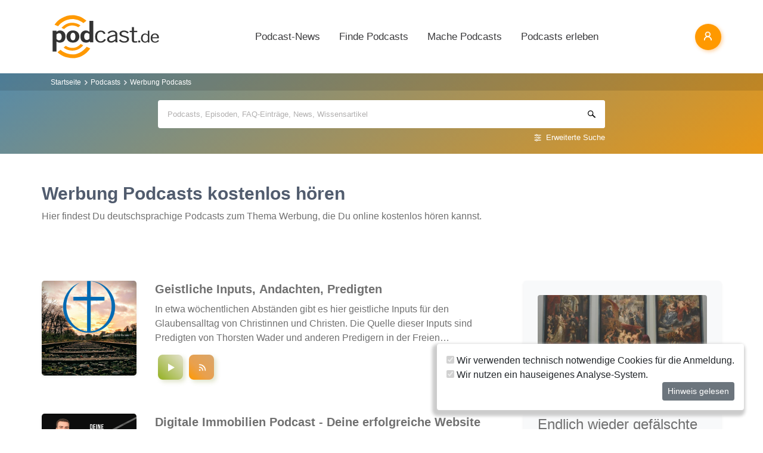

--- FILE ---
content_type: text/html; charset=utf-8
request_url: https://www.podcast.de/podcasts/werbung?page=7
body_size: 33239
content:
<!DOCTYPE html>
<html lang="de" >
    <head>
        <meta charset="UTF-8">
        <meta http-equiv="X-UA-Compatible" content="ie=edge">
        <meta name="viewport" content="width=device-width, initial-scale=1.0, shrink-to-fit=no">
        <meta name="csrf-token" content="8aLZF9DGjepxEGsyBWj7tWsRRMBSJW8KuYWQ6kTe">
        <meta property="fb:app_id" content="109904812384029" />
        <link rel="dns-prefetch" href="//cdn.podcastcms.de">
        <link rel="dns-prefetch" href="//sockets.podcast.de">
        <link rel="dns-prefetch" href="//mto.podcast.de">
        <link rel="dns-prefetch" href="//jobs.podcast.de">
        <link rel="shortcut icon" href="https://cdn.podcastcms.de/images/defaults/favicon.ico" title="favicon" type="image/x-icon" />
        <link rel="apple-touch-icon" href="https://cdn.podcastcms.de/images/defaults/iphonefavicon.png">
        <link rel="apple-touch-startup-image" href="https://cdn.podcastcms.de/images/defaults/podcast_de_logo.gif">
        
        <!-- Favicon -->
        <link href="https://www.podcast.de/images/favicon.png" rel="icon" type="image/png">
        <title>Werbung Podcasts kostenlos hören</title>
<meta name="description" content="Werbung Podcasts kostenlos hören">
<meta name="keywords" content="Werbung">
<meta name="robots" content="noindex">
<link rel="canonical" href="https://www.podcast.de/podcasts/werbung">
<meta name="robots" content="all">
<meta property="og:title" content="Werbung Podcasts kostenlos hören">
<meta property="og:description" content="Werbung Podcasts kostenlos hören">
<meta property="og:url" content="https://www.podcast.de/podcasts/werbung">
<meta property="og:type" content="article">
<meta property="og:site_name" content="podcast.de">
<meta property="og:image" content="https://www.podcast.de/images1/podcast.de.svg">

<meta name="twitter:site" content="@podcastDE">
<meta name="twitter:title" content="Werbung Podcasts kostenlos hören">
<meta name="twitter:description" content="Werbung Podcasts kostenlos hören">
<script type="application/ld+json">{"@context":"https://schema.org","@type":"WebSite","name":"podcast.de","description":"Werbung Podcasts kostenlos hören","image":"https://www.podcast.de/images1/podcast.de.svg"}</script>        <link rel="alternate" type="application/rss+xml" href="https://www.podcast.de/feeds/news" title="podcast.de News">
    <link rel="alternate" type="application/rss+xml" href="https://www.podcast.de/feeds/news/meldungen" title="Meldungen - Alles rund ums Thema Podcasting ~ podcast.de News">
    <link rel="alternate" type="application/rss+xml" href="https://www.podcast.de/feeds/news/berichte" title="Berichte - Alles zum Thema Podcast ~ podcast.de News">
    <link rel="alternate" type="application/rss+xml" href="https://www.podcast.de/feeds/news/kommentare" title="Kommentare zu Podcasts und zum Podcasting ~ podcast.de News">
        <!-- Web Application Manifest -->
<link rel="manifest" href="https://www.podcast.de/manifest.json">
<!-- Chrome for Android theme color -->
<meta name="theme-color" content="#ff9900">

<!-- Add to homescreen for Chrome on Android -->
<meta name="mobile-web-app-capable" content="yes">
<meta name="application-name" content="podcast.de">
<link rel="icon" sizes="923x923" href="/images/icons/maskable_icon.png">

<!-- Add to homescreen for Safari on iOS -->
<meta name="apple-mobile-web-app-capable" content="yes">
<meta name="apple-mobile-web-app-status-bar-style" content="white">
<meta name="apple-mobile-web-app-title" content="podcast.de">
<link rel="apple-touch-icon" href="/images/icons/maskable_icon.png">


<link href="/images/icons/apple-splash-640-1136.jpg" media="(device-width: 320px) and (device-height: 568px) and (-webkit-device-pixel-ratio: 2) and (orientation: portrait)" rel="apple-touch-startup-image" />
<link href="/images/icons/apple-splash-750-1334.jpg" media="(device-width: 375px) and (device-height: 667px) and (-webkit-device-pixel-ratio: 2) and (orientation: landscape)" rel="apple-touch-startup-image" />
<link href="/images/icons/apple-splash-828-1792.jpg" media="(device-width: 414px) and (device-height: 896px) and (-webkit-device-pixel-ratio: 2) and (orientation: portrait)" rel="apple-touch-startup-image" />
<link href="/images/icons/apple-splash-1125-2436.jpg" media="(device-width: 375px) and (device-height: 812px) and (-webkit-device-pixel-ratio: 3) and (orientation: portrait)" rel="apple-touch-startup-image" />
<link href="/images/icons/apple-splash-1242-2208.jpg" media="(device-width: 621px) and (device-height: 1104px) and (-webkit-device-pixel-ratio: 3) and (orientation: portrait)" rel="apple-touch-startup-image" />
<link href="/images/icons/apple-splash-1242-2688.jpg" media="(device-width: 414px) and (device-height: 896px) and (-webkit-device-pixel-ratio: 3) and (orientation: portrait)" rel="apple-touch-startup-image" />
<link href="/images/icons/apple-splash-1536-2048.jpg" media="(device-width: 768px) and (device-height: 1024px) and (-webkit-device-pixel-ratio: 2) and (orientation: portrait)" rel="apple-touch-startup-image" />
<link href="/images/icons/apple-splash-1668-2224.jpg" media="(device-width: 834px) and (device-height: 1112px) and (-webkit-device-pixel-ratio: 2) and (orientation: portrait)" rel="apple-touch-startup-image" />
<link href="/images/icons/apple-splash-1668-2388.jpg" media="(device-width: 834px) and (device-height: 1194px) and (-webkit-device-pixel-ratio: 2) and (orientation: portrait)" rel="apple-touch-startup-image" />
<link href="/images/icons/apple-splash-2048-2732.jpg" media="(device-width: 1024px) and (device-height: 1366px) and (-webkit-device-pixel-ratio: 2) and (orientation: portrait)" rel="apple-touch-startup-image" />

<link rel="apple-touch-startup-image" href="/images/icons/apple-splash-2732-2048.jpg" media="(device-width: 1024px) and (device-height: 1366px) and (-webkit-device-pixel-ratio: 2) and (orientation: landscape)">
<link rel="apple-touch-startup-image" href="/images/icons/apple-splash-2388-1668.jpg" media="(device-width: 834px) and (device-height: 1194px) and (-webkit-device-pixel-ratio: 2) and (orientation: landscape)">
<link rel="apple-touch-startup-image" href="/images/icons/apple-splash-2048-1536.jpg" media="(device-width: 768px) and (device-height: 1024px) and (-webkit-device-pixel-ratio: 2) and (orientation: landscape)">
<link rel="apple-touch-startup-image" href="/images/icons/apple-splash-2224-1668.jpg" media="(device-width: 834px) and (device-height: 1112px) and (-webkit-device-pixel-ratio: 2) and (orientation: landscape)">
<link rel="apple-touch-startup-image" href="/images/icons/apple-splash-1620-2160.jpg" media="(device-width: 810px) and (device-height: 1080px) and (-webkit-device-pixel-ratio: 2) and (orientation: portrait)">
<link rel="apple-touch-startup-image" href="/images/icons/apple-splash-2160-1620.jpg" media="(device-width: 810px) and (device-height: 1080px) and (-webkit-device-pixel-ratio: 2) and (orientation: landscape)">
<link rel="apple-touch-startup-image" href="/images/icons/apple-splash-1284-2778.jpg" media="(device-width: 428px) and (device-height: 926px) and (-webkit-device-pixel-ratio: 3) and (orientation: portrait)">
<link rel="apple-touch-startup-image" href="/images/icons/apple-splash-2778-1284.jpg" media="(device-width: 428px) and (device-height: 926px) and (-webkit-device-pixel-ratio: 3) and (orientation: landscape)">
<link rel="apple-touch-startup-image" href="/images/icons/apple-splash-1170-2532.jpg" media="(device-width: 390px) and (device-height: 844px) and (-webkit-device-pixel-ratio: 3) and (orientation: portrait)">
<link rel="apple-touch-startup-image" href="/images/icons/apple-splash-2532-1170.jpg" media="(device-width: 390px) and (device-height: 844px) and (-webkit-device-pixel-ratio: 3) and (orientation: landscape)">
<link rel="apple-touch-startup-image" href="/images/icons/apple-splash-2436-1125.jpg" media="(device-width: 375px) and (device-height: 812px) and (-webkit-device-pixel-ratio: 3) and (orientation: landscape)">
<link rel="apple-touch-startup-image" href="/images/icons/apple-splash-2688-1242.jpg" media="(device-width: 414px) and (device-height: 896px) and (-webkit-device-pixel-ratio: 3) and (orientation: landscape)">
<link rel="apple-touch-startup-image" href="/images/icons/apple-splash-1792-828.jpg" media="(device-width: 414px) and (device-height: 896px) and (-webkit-device-pixel-ratio: 2) and (orientation: landscape)">
<link rel="apple-touch-startup-image" href="/images/icons/apple-splash-2208-1242.jpg" media="(device-width: 414px) and (device-height: 736px) and (-webkit-device-pixel-ratio: 3) and (orientation: landscape)">
<link rel="apple-touch-startup-image" href="/images/icons/apple-splash-1334-750.jpg" media="(device-width: 375px) and (device-height: 667px) and (-webkit-device-pixel-ratio: 2) and (orientation: landscape)">
<link rel="apple-touch-startup-image" href="/images/icons/apple-splash-1136-640.jpg" media="(device-width: 320px) and (device-height: 568px) and (-webkit-device-pixel-ratio: 2) and (orientation: landscape)">

<!-- Tile for Win8 -->
<meta name="msapplication-TileColor" content="#ffffff">
<meta name="msapplication-TileImage" content="/images/icons/maskable_icon.png">

<script type="text/javascript">
    const VAPID_PUBLIC_KEY = 'BGfmJrLRUTOhiJt2l74fMljrw-uuequsrPyW3rGS_i4Y_4Naw4a97kmevm3j35Zf26os6avAZFyNnIv9mgvScw8';
</script>
                <!-- Styles -->
        <link href="https://www.podcast.de/css/app.css?id=2ac4b3cf154ff3f2cd50d2363d3b7d50" rel="stylesheet">
        <script>
            let _paq = window._paq = window._paq || [];
            
            _paq.push(['trackPageView']);
            _paq.push(['trackVisibleContentImpressions']); 
            _paq.push(['enableLinkTracking']);
            (function() {
                let u="//mto.podcast.de/";
                _paq.push(['setTrackerUrl', u+'matomo.php']);
                _paq.push(['setSiteId', '3']);
                let d=document, g=d.createElement('script'), s=d.getElementsByTagName('script')[0];
                g.type='text/javascript'; g.async=true; g.src=u+'matomo.js'; s.parentNode.insertBefore(g,s);
            })();
        </script>
    </head>
<body class="bg-white">

<div id="app">
    <alert-container></alert-container>

    <div class="main-content">

        <nav class="navbar py-3 py-md-4 position-relative">
        <div class="container d-flex flex-nowrap px-0 pl-md-3" id="nav">
            <a href="https://www.podcast.de" class="py-0 pr-3 navbar-brand">
                <img src="https://www.podcast.de/images/podcast.de.svg" alt="podcast.de" width="183" height="75">
            </a>

            <ul class="d-flex flex-column flex-lg-row col-auto navbar-navmenu auth list-unstyled my-0 px-0 user-select-none navbar-nav">
    

    
    <li class="nav-item dropdown mx-0 d-none d-lg-block">
        <a class="nav-link dropdown-toggle" href="" role="button" data-toggle="dropdown" aria-expanded="false">
            Podcast-News
        </a>
        <div class="dropdown-menu position-absolute p-0 shadow-sm mt-2">
            <a class="dropdown-item" href="https://www.podcast.de/podcast-news">Alle Podcast-News</a>
            <div class="dropdown-divider mx-3"></div>
            <a class="dropdown-item" href="https://www.podcast.de/podcast-nachrichten/meldung">Meldungen</a>
            <a class="dropdown-item" href="https://www.podcast.de/podcast-nachrichten/bericht">Berichte</a>
            <a class="dropdown-item" href="https://www.podcast.de/podcast-nachrichten/kommentar">Kommentare</a>
            <a class="dropdown-item" href="https://www.podcast.de/podcast-nachrichten/service">Service-News</a>
            <a class="dropdown-item" href="https://www.podcast.de/podcast-nachrichten/technik">Technik</a>
            <div class="dropdown-divider mx-3"></div>
            <a class="dropdown-item" href="https://www.podcast.de/podcast/2560705/naps-neues-aus-der-podcast-szene">NAPS - Neues aus der Podcast-Szene Podcast</a>
        </div>
    </li>
    <li class="nav-item dropdown mx-0 d-none d-lg-block">
        <a class="nav-link dropdown-toggle" href="" role="button" data-toggle="dropdown" aria-expanded="false">
            Finde Podcasts
        </a>
        <div class="dropdown-menu position-absolute p-0 shadow-sm mt-2">
            <div class="d-flex">
                <div>
                    <a class="dropdown-item" href="https://www.podcast.de/podcasts">Podcasts finden</a>
                    <div class="dropdown-divider mx-3"></div>
                    <a class="dropdown-item" href="https://www.podcast.de/podcast-tipps">Podcast-Tipps</a>
                    <a class="dropdown-item" href="https://www.podcast.de/podcast-charts">Podcast-Charts</a>
                    <a class="dropdown-item" href="https://www.podcast.de/podcast-verzeichnis">Podcast-Verzeichnis</a>
                    <a class="dropdown-item" href="https://www.podcast.de/suche">Suche</a>
                    <a class="dropdown-item nav-collapse-button" href="https://www.podcast.de/kategorien" data-target="categoryCollapse">
                        Podcast-Kategorien
                        <svg xmlns="http://www.w3.org/2000/svg" class="ml-3" height="20" viewBox="5 5 10 15"><path fill="#666" d="m10 17l5-5l-5-5z"/></svg>
                    </a>
                </div>
                <div class="collapse align-self-stretch collapse-laptop" id="categoryCollapse">
                    <div class="menu-categories-list">
                        <h3 class="w-100">
                            <a href="https://www.podcast.de/kategorien">Kategorien-Übersicht</a>
                            <svg xmlns="http://www.w3.org/2000/svg" viewBox="0 0 16 16" width="12" height="12"><path d="M6.22 8.72a.75.75 0 0 0 1.06 1.06l5.22-5.22v1.69a.75.75 0 0 0 1.5 0v-3.5a.75.75 0 0 0-.75-.75h-3.5a.75.75 0 0 0 0 1.5h1.69L6.22 8.72Z"/><path d="M3.5 6.75c0-.69.56-1.25 1.25-1.25H7A.75.75 0 0 0 7 4H4.75A2.75 2.75 0 0 0 2 6.75v4.5A2.75 2.75 0 0 0 4.75 14h4.5A2.75 2.75 0 0 0 12 11.25V9a.75.75 0 0 0-1.5 0v2.25c0 .69-.56 1.25-1.25 1.25h-4.5c-.69 0-1.25-.56-1.25-1.25v-4.5Z"/></svg>
                        </h3>
                                                    <a href="https://www.podcast.de/beste-podcasts/comedy-27" class="category text-decoration-none">Comedy</a>
                                                    <a href="https://www.podcast.de/beste-podcasts/computer-3" class="category text-decoration-none">Computer</a>
                                                    <a href="https://www.podcast.de/beste-podcasts/englisch-815" class="category text-decoration-none">Englisch</a>
                                                    <a href="https://www.podcast.de/beste-podcasts/freizeit-2425" class="category text-decoration-none">Freizeit</a>
                                                    <a href="https://www.podcast.de/beste-podcasts/geschichte-504" class="category text-decoration-none">Geschichte</a>
                                                    <a href="https://www.podcast.de/beste-podcasts/gesellschaft-18" class="category text-decoration-none">Gesellschaft</a>
                                                    <a href="https://www.podcast.de/beste-podcasts/gesundheit-9" class="category text-decoration-none">Gesundheit</a>
                                                    <a href="https://www.podcast.de/beste-podcasts/h%C3%B6rb%C3%BCcher-2262" class="category text-decoration-none">Hörbücher</a>
                                                    <a href="https://www.podcast.de/beste-podcasts/jugendliche-325" class="category text-decoration-none">Jugendliche</a>
                                                    <a href="https://www.podcast.de/beste-podcasts/kinder-535" class="category text-decoration-none">Kinder</a>
                                                    <a href="https://www.podcast.de/beste-podcasts/kunst-4" class="category text-decoration-none">Kunst</a>
                                                    <a href="https://www.podcast.de/beste-podcasts/musik-39" class="category text-decoration-none">Musik</a>
                                                    <a href="https://www.podcast.de/beste-podcasts/religion-520" class="category text-decoration-none">Religion</a>
                                                    <a href="https://www.podcast.de/beste-podcasts/sexualit%C3%A4t-521" class="category text-decoration-none">Sexualität</a>
                                                    <a href="https://www.podcast.de/beste-podcasts/unterhaltung-33" class="category text-decoration-none">Unterhaltung</a>
                                                    <a href="https://www.podcast.de/beste-podcasts/welt-20" class="category text-decoration-none">Welt</a>
                                                    <a href="https://www.podcast.de/beste-podcasts/wissen-14" class="category text-decoration-none">Wissen</a>
                                                    <a href="https://www.podcast.de/beste-podcasts/wissenschaft-16" class="category text-decoration-none">Wissenschaft</a>
                                                    <a href="https://www.podcast.de/beste-podcasts/zuhause-10" class="category text-decoration-none">Zuhause</a>
                                            </div>
                </div>
            </div>
        </div>
    </li>
    <li class="nav-item dropdown mx-0 d-none d-lg-block">
        <a class="nav-link dropdown-toggle" href="" role="button" data-toggle="dropdown" aria-expanded="false">
            Mache Podcasts
        </a>
        <div class="dropdown-menu position-absolute p-0 shadow-sm mt-2">
            <a class="dropdown-item" href="https://www.podcast.de/podcasts-machen">Podcasts machen</a>
            <div class="dropdown-divider mx-3"></div>
            <a class="dropdown-item" href="https://www.podcast.de/podcast-wissen">Podcast-Wissen</a>
            <a class="dropdown-item" href="https://www.podcast.de/faq">Podcasting-FAQ</a>
            <a class="dropdown-item" href="https://www.podcast.de/podcaster">Podcaster</a>
            <a class="dropdown-item" href="https://www.podcaster.de?mtm_campaign=new-customers&mtm_source=podcast.de&mtm_medium=website&mtm_content=menu&mtm_placement=main">Podcast-Hosting</a>
            <a class="dropdown-item" href="https://podspace.de" title="Podcast in Berlin aufnehmen">Podcast-Studio Berlin</a>
            <div class="dropdown-divider mx-3"></div>
            <a class="dropdown-item" href="https://www.podcast.de/podcast/2710717/in-5-minuten-zu">In 5 Minuten zu... Podcast</a>

        </div>
    </li>
    <li class="nav-item dropdown mx-0 d-none d-lg-block">
        <a class="nav-link dropdown-toggle" href="" role="button" data-toggle="dropdown" aria-expanded="false">
            Podcasts erleben
        </a>
        <div class="dropdown-menu position-absolute p-0 shadow-sm mt-2">
            <a class="dropdown-item" href="https://www.podcast.de/podcast-events">Podcast-Events</a>
            <a class="dropdown-item" href="https://www.podcast.de/podcast-jobs">Podcast-Jobs</a>
            <div class="dropdown-divider mx-3"></div>
            <a class="dropdown-item" href="https://www.podcast.de/podcast/3411515/gezielt-der-reichweitenpodcast-mit-fabio-bacigalupo">Gezielt - Der Reichweiten-Podcast</a>
        </div>
    </li>

    
    <li class="mobile-nav-item border-bottom-0 d-lg-none">
        <a href="#" class="collapse-header">
            <div></div>
            <b class="pt-1">MENÜ</b>
        </a>
    </li>
    <li class="mobile-nav-item border-bottom-0 d-lg-none">
        <a href="#collapseNews" role="button" data-toggle="collapse" aria-expanded="false" aria-controls="collapseNews" class="first">
            Podcast-News
            <svg xmlns="http://www.w3.org/2000/svg" viewBox="0 0 20 20" fill="currentColor" width="25" height="25">
                <path fill-rule="evenodd" d="M8.22 5.22a.75.75 0 0 1 1.06 0l4.25 4.25a.75.75 0 0 1 0 1.06l-4.25 4.25a.75.75 0 0 1-1.06-1.06L11.94 10 8.22 6.28a.75.75 0 0 1 0-1.06Z" clip-rule="evenodd" />
            </svg>
        </a>
        <div class="collapse-container">
            <div class="collapse width" id="collapseNews">
                <a href="#collapseNews" role="button" data-toggle="collapse" aria-expanded="false" aria-controls="collapseNews" class="nested-collapse collapse-header">
                    <svg width="25" height="25" viewBox="0 0 24 24" fill="none"
                         stroke="#000" stroke-width="2" stroke-linecap="butt"
                         stroke-linejoin="arcs">
                        <path d="M19 12H6M12 5l-7 7 7 7" />
                    </svg>

                    <b class="pt-1">PODCAST-NEWS</b>
                </a>
                <a class="first" href="https://www.podcast.de/podcast-news">Alle Podcast-News</a>
                <a href="https://www.podcast.de/podcast-nachrichten/meldung">Meldungen</a>
                <a href="https://www.podcast.de/podcast-nachrichten/bericht">Berichte</a>
                <a href="https://www.podcast.de/podcast-nachrichten/kommentar">Kommentare</a>
                <a href="https://www.podcast.de/podcast-nachrichten/service">Service-News</a>
                <a href="https://www.podcast.de/podcast-nachrichten/technik">Technik</a>
                <a href="https://www.podcast.de/podcast/2560705/naps-neues-aus-der-podcast-szene">NAPS - Neues aus der Podcast-Szene Podcast</a>
            </div>
        </div>
    </li>
    <li class="mobile-nav-item border-bottom-0 d-lg-none">
        <a href="#collapseFind" role="button" data-toggle="collapse" aria-expanded="false" aria-controls="collapseFind">
            Finde Podcasts
            <svg xmlns="http://www.w3.org/2000/svg" viewBox="0 0 20 20" fill="currentColor" width="25" height="25">
                <path fill-rule="evenodd" d="M8.22 5.22a.75.75 0 0 1 1.06 0l4.25 4.25a.75.75 0 0 1 0 1.06l-4.25 4.25a.75.75 0 0 1-1.06-1.06L11.94 10 8.22 6.28a.75.75 0 0 1 0-1.06Z" clip-rule="evenodd" />
            </svg>
        </a>
        <div class="collapse-container">
            <div class="collapse width" id="collapseFind">
                <a href="#collapseFind" role="button" data-toggle="collapse" aria-expanded="false" aria-controls="collapseFind" class="collapse-header nested-collapse">
                    <svg width="25" height="25" viewBox="0 0 24 24" fill="none"
                         stroke="#000" stroke-width="2" stroke-linecap="butt"
                         stroke-linejoin="arcs">
                        <path d="M19 12H6M12 5l-7 7 7 7" />
                    </svg>

                    <b class="pt-1">FINDE PODCASTS</b>
                </a>
                <a href="https://www.podcast.de/podcasts" class="first">Podcasts finden</a>
                <a href="https://www.podcast.de/podcast-tipps">Podcast-Tipps</a>
                <a href="https://www.podcast.de/podcast-charts">Podcast-Charts</a>
                <a href="https://www.podcast.de/podcast-verzeichnis">Podcast-Verzeichnis</a>
                <a href="https://www.podcast.de/suche">Suche</a>
                <a href="#collapsePodcastCategory" role="button" data-toggle="collapse" aria-expanded="false" aria-controls="collapsePodcastCategory" class="nested-collapse">
                    Podcast-Kategorien
                    <svg xmlns="http://www.w3.org/2000/svg" viewBox="0 0 20 20" fill="currentColor" width="25" height="25">
                        <path fill-rule="evenodd" d="M8.22 5.22a.75.75 0 0 1 1.06 0l4.25 4.25a.75.75 0 0 1 0 1.06l-4.25 4.25a.75.75 0 0 1-1.06-1.06L11.94 10 8.22 6.28a.75.75 0 0 1 0-1.06Z" clip-rule="evenodd" />
                    </svg>
                </a>
                <div class="collapse-container">
                    <div class="collapse width" id="collapsePodcastCategory">
                        <a href="#collapsePodcastCategory" role="button" data-toggle="collapse" aria-expanded="false" aria-controls="collapsePodcastCategory" class="collapse-header nested-collapse">
                            <svg width="25" height="25" viewBox="0 0 24 24" fill="none"
                                 stroke="#000" stroke-width="2" stroke-linecap="butt"
                                 stroke-linejoin="arcs">
                                <path d="M19 12H6M12 5l-7 7 7 7" />
                            </svg>

                            <b class="pt-1">PODCAST-KATEGORIEN</b>
                        </a>
                                                    <a href="https://www.podcast.de/beste-podcasts/comedy-27" class="first">Comedy</a>
                                                    <a href="https://www.podcast.de/beste-podcasts/computer-3" class="">Computer</a>
                                                    <a href="https://www.podcast.de/beste-podcasts/englisch-815" class="">Englisch</a>
                                                    <a href="https://www.podcast.de/beste-podcasts/freizeit-2425" class="">Freizeit</a>
                                                    <a href="https://www.podcast.de/beste-podcasts/geschichte-504" class="">Geschichte</a>
                                                    <a href="https://www.podcast.de/beste-podcasts/gesellschaft-18" class="">Gesellschaft</a>
                                                    <a href="https://www.podcast.de/beste-podcasts/gesundheit-9" class="">Gesundheit</a>
                                                    <a href="https://www.podcast.de/beste-podcasts/h%C3%B6rb%C3%BCcher-2262" class="">Hörbücher</a>
                                                    <a href="https://www.podcast.de/beste-podcasts/jugendliche-325" class="">Jugendliche</a>
                                                    <a href="https://www.podcast.de/beste-podcasts/kinder-535" class="">Kinder</a>
                                                    <a href="https://www.podcast.de/beste-podcasts/kunst-4" class="">Kunst</a>
                                                    <a href="https://www.podcast.de/beste-podcasts/musik-39" class="">Musik</a>
                                                    <a href="https://www.podcast.de/beste-podcasts/religion-520" class="">Religion</a>
                                                    <a href="https://www.podcast.de/beste-podcasts/sexualit%C3%A4t-521" class="">Sexualität</a>
                                                    <a href="https://www.podcast.de/beste-podcasts/unterhaltung-33" class="">Unterhaltung</a>
                                                    <a href="https://www.podcast.de/beste-podcasts/welt-20" class="">Welt</a>
                                                    <a href="https://www.podcast.de/beste-podcasts/wissen-14" class="">Wissen</a>
                                                    <a href="https://www.podcast.de/beste-podcasts/wissenschaft-16" class="">Wissenschaft</a>
                                                    <a href="https://www.podcast.de/beste-podcasts/zuhause-10" class="">Zuhause</a>
                                            </div>
                </div>
            </div>
        </div>
    </li>
    <li class="mobile-nav-item border-bottom-0 d-lg-none">
        <a href="#collapseMake" role="button" data-toggle="collapse" aria-expanded="false" aria-controls="collapseMake">
            Mache Podcasts
            <svg xmlns="http://www.w3.org/2000/svg" viewBox="0 0 20 20" fill="currentColor" width="25" height="25">
                <path fill-rule="evenodd" d="M8.22 5.22a.75.75 0 0 1 1.06 0l4.25 4.25a.75.75 0 0 1 0 1.06l-4.25 4.25a.75.75 0 0 1-1.06-1.06L11.94 10 8.22 6.28a.75.75 0 0 1 0-1.06Z" clip-rule="evenodd" />
            </svg>
        </a>
        <div class="collapse-container">
            <div class="collapse width" id="collapseMake">
                <a href="#collapseMake" role="button" data-toggle="collapse" aria-expanded="false" aria-controls="collapseMake" class="nested-collapse collapse-header">
                    <svg width="25" height="25" viewBox="0 0 24 24" fill="none"
                         stroke="#000" stroke-width="2" stroke-linecap="butt"
                         stroke-linejoin="arcs">
                        <path d="M19 12H6M12 5l-7 7 7 7" />
                    </svg>

                    <b class="pt-1">MACHE PODCASTS</b>
                </a>
                <a class="first" href="https://www.podcast.de/podcasts-machen">Podcasts machen</a>
                <a href="https://www.podcast.de/podcast-wissen">Podcast-Wissen</a>
                <a href="https://www.podcast.de/faq">Podcasting-FAQ</a>
                <a href="https://www.podcast.de/podcaster">Podcaster</a>
                <a href="https://www.podcaster.de?mtm_campaign=new-customers&mtm_source=podcast.de&mtm_medium=website&mtm_content=menu&mtm_placement=main">Podcast-Hosting</a>
                <a href="https://podspace.de" title="Podcast in Berlin aufnehmen">Podcast-Studio Berlin</a>
                <a href="https://www.podcast.de/podcast/2710717/in-5-minuten-zu">In 5 Minuten zu... Podcast</a>
                
            </div>
        </div>
    </li>
    <li class="mobile-nav-item border-bottom-0 d-lg-none">
        <a href="#collapseExperience" role="button" data-toggle="collapse" aria-expanded="false" aria-controls="collapseExperience">
            Erlebe Podcasts
            <svg xmlns="http://www.w3.org/2000/svg" viewBox="0 0 20 20" fill="currentColor" width="25" height="25">
                <path fill-rule="evenodd" d="M8.22 5.22a.75.75 0 0 1 1.06 0l4.25 4.25a.75.75 0 0 1 0 1.06l-4.25 4.25a.75.75 0 0 1-1.06-1.06L11.94 10 8.22 6.28a.75.75 0 0 1 0-1.06Z" clip-rule="evenodd" />
            </svg>
        </a>
        <div class="collapse-container">
            <div class="collapse width" id="collapseExperience">
                <a href="#collapseExperience" role="button" data-toggle="collapse" aria-expanded="false" aria-controls="collapseExperience" class="nested-collapse collapse-header">
                    <svg width="25" height="25" viewBox="0 0 24 24" fill="none"
                         stroke="#000" stroke-width="2" stroke-linecap="butt"
                         stroke-linejoin="arcs">
                        <path d="M19 12H6M12 5l-7 7 7 7" />
                    </svg>

                    <b class="pt-1">ERLEBE PODCASTS</b>
                </a>
                <a class="first" href="https://www.podcast.de/podcast-events">Podcast-Events</a>
                <a href="https://www.podcast.de/podcast-jobs">Podcast-Jobs</a>
                <a href="https://www.podcast.de/podcast/3411515/gezielt-der-reichweitenpodcast-mit-fabio-bacigalupo">Gezielt - Der Reichweiten-Podcast</a>
            </div>
        </div>
    </li>
    </ul>


            <div class="d-block d-lg-none float-right ml-auto mobile-actions">
                <span class="i i-search mr-3" data-search-toggling></span>
            </div>
                        <user-header  login-route="https://www.podcast.de/anmeldung?intended=podcasts%2Fwerbung"></user-header>
        </div>
    </nav>

                                <div class="container-fluid search-container general-search slide-down-search px-0">
                <nav aria-label="breadcrumb" class="pl-0 pl-md-3">
    <div class="container">
        <div class="breadcrumb-container">
        <ol class="d-inline-flex breadcrumb breadcrumb-links mb-0">
            <li class="breadcrumb-item home d-inline-block col-auto px-0">
                <a href="https://www.podcast.de" title="Startseite">Startseite</a>
            </li>

            
                                    <li class="breadcrumb-item d-inline-block col-auto pl-1 pr-0"><a href="https://www.podcast.de/podcasts">Podcasts</a></li>
                
            
                                    <li class="breadcrumb-item d-inline-block col-auto pl-1 pr-0 active">Werbung Podcasts</li>
                
                    </ol>
    </div>
    </div>
</nav>



        <div class="container px-0">
                <form class="search-box px-3 pb-2 px-sm-0 pt-3 mb-2"
              method="get" action="https://www.podcast.de/suche">
            <div id="search-group" class="input-search-container position-relative">
                <input id="autocomplete-input"
                       type="search"
                       autocomplete="off"
                       name="query"
                       placeholder="Podcasts, Episoden, FAQ-Einträge, News, Wissensartikel">
                <div id="autocomplete-hits" class="position-absolute w-100 bg-white rounded shadow overflow-hidden">
                    <div id="autocomplete-hits__main" style="order:-2"></div>

                    <div id="autocomplete-hits__podcasts" style="order: -1;">
                        <hr data-content="Podcasts"/>
                    </div>

                    <div id="autocomplete-hits__episodes" style="">
                        <hr data-content="Episoden"/>
                    </div>

                    <div id="autocomplete-hits__faqs" style="">
                        <hr data-content="FAQ"/>
                    </div>

                    <div id="autocomplete-hits__news" style="">
                        <hr data-content="News"/>
                    </div>

                    <div id="autocomplete-hits__knowledge" style="">
                        <hr data-content="Podcast-Wissen"/>
                    </div>
                </div>
                <a href="https://www.podcast.de/suche" class="advance-search">Erweiterte Suche</a>
                <button></button>
            </div>
        </form>
        
            </div>
</div>

                            
    <div class="container px-3 px-sm-0 mt-5 player-container">
        <h1>
            Werbung Podcasts kostenlos hören
        </h1>
        <p>Hier findest Du deutschsprachige Podcasts zum Thema Werbung, die Du online kostenlos hören kannst.</p>
        <div class="player-panel d-none container-fluid px-0">
    <div class="container row mx-0 mx-sm-auto pl-4 pr-3 py-0 py-md-3 px-sm-0 justify-content-between justify-content-sm-start position-relative">
        <div class="col-auto px-0 pl-0 c1">
            <div class="preview mr-0 mr-md-2">
                <img class="w-100 h-100" data-amplitude-song-info="cover_art_url" src="https://www.podcast.de/images/podcast-default-4.png" alt="Logo" loading="lazy">
            </div>
            <div class="t d-none d-md-inline-block">
                <a href="#" class="text-decoration-none">
                    <h5 class="mb-0" data-amplitude-song-info="name"></h5>
                </a>
                <div class="subtitle" data-amplitude-song-info="artist"></div>
            </div>
        </div>
        <div class="col-auto mx-0 mx-sm-3 mx-md-0 p-0 player-p-controls c2">
            <div class="btn-p-controls backward">15</div>
            <div class="mx-2 mx-md-1 player-btn play amplitude-play-pause amplitude-paused"><span class="i"></span></div>
            <div class="btn-p-controls forward">15</div>
        </div>
        <div class="col-auto ml-0 ml-md-2 mr-3 mx-lg-4 p-0 player-p-track c3">
            <div class="start-timing"><span class="amplitude-current-time"></span></div>
            <div class="soundtrack-line position-relative ml-2 mr-0 mx-md-2">
                <div class="placeholder"></div>
                <div class="progress-line"></div>
                <input type="range" class="soundtrack-line-slider amplitude-song-slider" value="0" />
            </div>
            <div class="total-timing d-none d-md-inline-block"><span class="amplitude-duration-time"></span></div>
        </div>
        <div class="col-auto p-0 player-p-sound c4">
            <div class="sound-i amplitude-mute"></div>
            <div class="sound-volume-container d-none d-md-inline-block position-relative ml-2">
                <div class="placeholder"></div>
                <div class="progress-line"></div>
                <input type="range" class="sound-volume-slider amplitude-volume-slider" value="0" />
            </div>
        </div>
        <div class="close-btn"></div>
    </div>
    <div class="container row d-lg-none mx-0 mx-sm-auto pl-4 pr-3 py-0 py-md-3 px-sm-0 justify-content-between align-items-center">
        <div class="t d-inline-block">
            <h5 class="mb-0" data-amplitude-song-info="name"></h5>
            <div class="subtitle" data-amplitude-song-info="artist"></div>
        </div>
<!--        <div class="rss" data-type-subscribe="podcast" data-btn-subscribe=""><a href="#"></a></div>-->
    </div>
</div>
<div class="player-panel-btn d-none"></div>
    </div>

    
    
    <div class="container mt-5 pt-0 pt-lg-5 mb-5">
        <div class="row">
            <div class="col-12 col-lg-8 pr-0 px-sm-0 order-2 order-lg-1">
                                                            <div class="row w-100 mb-5">
                            <a href="https://www.podcast.de/podcast/2566897/geistliche-inputs-andachten-predigten"
                               class="col-2 col-sm-3 col-md-4 col-lg-3 pr-0 pr-sm-3 mb-3">
                                <img src="https://cdn.podcastcms.de/images/podcasts/315/2566897/geistliche-inputs-andachten-predigten.png"
                                     alt="Geistliche Inputs, Andachten, Predigten"
                                     class="w-100 rounded-lg shadow-sm"
                                     loading="lazy">
                            </a>

                            <div class="col-10 col-sm-9 col-md-8 col-lg-9 pr-0">
                                <a href="https://www.podcast.de/podcast/2566897/geistliche-inputs-andachten-predigten"
                                   class="text-decoration-none">
                                    <h5 class="two-line-truncate">
                                        <b>Geistliche Inputs, Andachten, Predigten</b></h5>
                                </a>

                                <p class="three-line-truncate">In etwa wöchentlichen Abständen gibt es hier geistliche Inputs für
den Glaubensalltag von Christinnen und Christen. Die Quelle dieser
Inputs sind Predigten von Thorsten Wader und anderen Predigern in
der Freien evangelischen Gemeinde Wuppertal-Barmen und Texte zu
geistlichen Themen. Thorsten Wader ist Theologe und Pastor im Bund
Freier evangelischer Gemeinden (https://feg.de/). Aktuell im Dienst
der Freien evangelischen Gemeinde Wuppertal-Barmen
(https://feg-barmen.de/). Dieser Podcast ist auf Platz 86 der 100
meistgehörten christlichen Podcasts auf Deutsch und auf Platz 83
der 100 meistgehörten Podcasts über die Offenbarung der Bibel. Es
ist schon erstaunlich, dass es Leute gibt, die solche Daten
erheben. Seit Februar 2021 wurden die Predigten gut 12.000 mal
abgerufen bei knapp 400 internationalen Abonnenten. Das ist nicht
wirklich viel. Aber dafür, dass bisher niemand dafür Werbung
gemacht hat....</p>

                                <div class="d-flex flex-row gap-2">
                                                                            <div>
                                            <a href="https://www.podcast.de/episode/698728862/du-bist-die-perle"
                                               class="player-btn play amplitude-song-container amplitude-play-pause amplitude-paused"
                                               data-amplitude-song-index="0"
                                               data-amplitude-playlist="latest_shows" v-if="false"><span
                                                        class="i"></span></a>
                                            <play-button :idx="'0'"
                                                         :title="'&quot;Du bist die Perle&quot;'"></play-button>
                                        </div>
                                    
                                    <subscribe-icon-square :id="2566897"
                                                           :title="'&quot;Geistliche Inputs, Andachten, Predigten&quot;'"></subscribe-icon-square>
                                </div>
                            </div>
                        </div>
                                                                                <div class="row w-100 mb-5">
                            <a href="https://www.podcast.de/podcast/995240/digitale-immobilien-podcast-deine-erfolgreiche-website"
                               class="col-2 col-sm-3 col-md-4 col-lg-3 pr-0 pr-sm-3 mb-3">
                                <img src="https://cdn.podcastcms.de/images/podcasts/315/995240/digitale-immobilien-podcast-deine-erfolgreiche-website.png"
                                     alt="Digitale Immobilien Podcast - Deine erfolgreiche Website"
                                     class="w-100 rounded-lg shadow-sm"
                                     loading="lazy">
                            </a>

                            <div class="col-10 col-sm-9 col-md-8 col-lg-9 pr-0">
                                <a href="https://www.podcast.de/podcast/995240/digitale-immobilien-podcast-deine-erfolgreiche-website"
                                   class="text-decoration-none">
                                    <h5 class="two-line-truncate">
                                        <b>Digitale Immobilien Podcast - Deine erfolgreiche Website</b></h5>
                                </a>

                                <p class="three-line-truncate">In diesem Podcast erfährst Du alles, um Deine Webseite und Dein
Unternehmen im Internet noch erfolgreicher zu machen. Egal ob
Suchmaschinenoptimierung (SEO), bezahlte Werbung (PPC), oder auch
Unternehmer und Mindset Tipps - hier bleibt kaum ein Thema
unbeantwortet. Außerdem erwarten Dich ebenfalls regelmäßige
Interviews mit Experten und Unternehmern. Erfahre auch Du wie Du
mit weniger Arbeit und weniger Kosten im Internet nachhaltige
Kundenbeziehungen aufbaust, gleichzeitig mehr Geld verdienst und
zusätzliche Freiheit gewinnst.</p>

                                <div class="d-flex flex-row gap-2">
                                    
                                    <subscribe-icon-square :id="995240"
                                                           :title="'&quot;Digitale Immobilien Podcast - Deine erfolgreiche Website&quot;'"></subscribe-icon-square>
                                </div>
                            </div>
                        </div>
                                                                                <div class="row w-100 mb-5">
                            <a href="https://www.podcast.de/podcast/959282/alles-auf-aktien-die-taeglichen-finanzen-news"
                               class="col-2 col-sm-3 col-md-4 col-lg-3 pr-0 pr-sm-3 mb-3">
                                <img src="https://cdn.podcastcms.de/images/podcasts/315/959282/alles-auf-aktien-die-taglichen-finanzen-news.png"
                                     alt="Alles auf Aktien – Die täglichen Finanzen-News"
                                     class="w-100 rounded-lg shadow-sm"
                                     loading="lazy">
                            </a>

                            <div class="col-10 col-sm-9 col-md-8 col-lg-9 pr-0">
                                <a href="https://www.podcast.de/podcast/959282/alles-auf-aktien-die-taeglichen-finanzen-news"
                                   class="text-decoration-none">
                                    <h5 class="two-line-truncate">
                                        <b>Alles auf Aktien – Die täglichen Finanzen-News</b></h5>
                                </a>

                                <p class="three-line-truncate">Der tägliche Börsen-Shot</p>

                                <div class="d-flex flex-row gap-2">
                                                                            <div>
                                            <a href="https://www.podcast.de/episode/644267604/der-sap-booster-und-die-macht-von-mcdonalds"
                                               class="player-btn play amplitude-song-container amplitude-play-pause amplitude-paused"
                                               data-amplitude-song-index="2"
                                               data-amplitude-playlist="latest_shows" v-if="false"><span
                                                        class="i"></span></a>
                                            <play-button :idx="'2'"
                                                         :title="'&quot;Der SAP-Booster und die Macht von McDonald\u2019s&quot;'"></play-button>
                                        </div>
                                    
                                    <subscribe-icon-square :id="959282"
                                                           :title="'&quot;Alles auf Aktien \u2013 Die t\u00e4glichen Finanzen-News&quot;'"></subscribe-icon-square>
                                </div>
                            </div>
                        </div>
                                                                                <div class="row w-100 mb-5">
                            <a href="https://www.podcast.de/podcast/2657615/rose-ole-der-podcast-rund-um-bachelor-deutschland"
                               class="col-2 col-sm-3 col-md-4 col-lg-3 pr-0 pr-sm-3 mb-3">
                                <img src="https://cdn.podcastcms.de/images/podcasts/315/2657615/rose-ole-der-podcast-rund-um-bachelor-deutschland.png"
                                     alt="Rosé Olé - Der Podcast rund um Bachelor Deutschland"
                                     class="w-100 rounded-lg shadow-sm"
                                     loading="lazy">
                            </a>

                            <div class="col-10 col-sm-9 col-md-8 col-lg-9 pr-0">
                                <a href="https://www.podcast.de/podcast/2657615/rose-ole-der-podcast-rund-um-bachelor-deutschland"
                                   class="text-decoration-none">
                                    <h5 class="two-line-truncate">
                                        <b>Rosé Olé - Der Podcast rund um Bachelor Deutschland</b></h5>
                                </a>

                                <p class="three-line-truncate">Der Podcast rund um Bachelor Deutschland</p>

                                <div class="d-flex flex-row gap-2">
                                                                            <div>
                                            <a href="https://www.podcast.de/episode/623904235/traeumen-von-spannendem-fernsehen"
                                               class="player-btn play amplitude-song-container amplitude-play-pause amplitude-paused"
                                               data-amplitude-song-index="3"
                                               data-amplitude-playlist="latest_shows" v-if="false"><span
                                                        class="i"></span></a>
                                            <play-button :idx="'3'"
                                                         :title="'&quot;Tr\u00e4umen von spannendem Fernsehen&quot;'"></play-button>
                                        </div>
                                    
                                    <subscribe-icon-square :id="2657615"
                                                           :title="'&quot;Ros\u00e9 Ol\u00e9 - Der Podcast rund um Bachelor Deutschland&quot;'"></subscribe-icon-square>
                                </div>
                            </div>
                        </div>
                                                                                <div class="row w-100 mb-5">
                            <a href="https://www.podcast.de/podcast/2565438/film-tv-kamera-meine-lieblingsszene"
                               class="col-2 col-sm-3 col-md-4 col-lg-3 pr-0 pr-sm-3 mb-3">
                                <img src="https://cdn.podcastcms.de/images/podcasts/315/2565438/film-tv-kamera-meine-lieblingsszene.png"
                                     alt="Film &amp; TV Kamera: Meine Lieblingsszene"
                                     class="w-100 rounded-lg shadow-sm"
                                     loading="lazy">
                            </a>

                            <div class="col-10 col-sm-9 col-md-8 col-lg-9 pr-0">
                                <a href="https://www.podcast.de/podcast/2565438/film-tv-kamera-meine-lieblingsszene"
                                   class="text-decoration-none">
                                    <h5 class="two-line-truncate">
                                        <b>Film &amp; TV Kamera: Meine Lieblingsszene</b></h5>
                                </a>

                                <p class="three-line-truncate">Der &quot;Film &amp; TV Kamera&quot;-Podcast</p>

                                <div class="d-flex flex-row gap-2">
                                                                            <div>
                                            <a href="https://www.podcast.de/episode/627131091/dop-willy-dettmeyer-ueber-die-huegeleroberung-in-der-schmale-grat"
                                               class="player-btn play amplitude-song-container amplitude-play-pause amplitude-paused"
                                               data-amplitude-song-index="4"
                                               data-amplitude-playlist="latest_shows" v-if="false"><span
                                                        class="i"></span></a>
                                            <play-button :idx="'4'"
                                                         :title="'&quot;DoP Willy Dettmeyer \u00fcber die H\u00fcgeleroberung in \u201eDer schmale Grat\u201c&quot;'"></play-button>
                                        </div>
                                    
                                    <subscribe-icon-square :id="2565438"
                                                           :title="'&quot;Film &amp; TV Kamera: Meine Lieblingsszene&quot;'"></subscribe-icon-square>
                                </div>
                            </div>
                        </div>
                                                                                <div class="row w-100 mb-5">
                            <a href="https://www.podcast.de/podcast/925977/crown-of-champions-sprechstunde"
                               class="col-2 col-sm-3 col-md-4 col-lg-3 pr-0 pr-sm-3 mb-3">
                                <img src="https://cdn.podcastcms.de/images/podcasts/315/925977/crown-of-champions-sprechstunde.png"
                                     alt="Crown of Champions - Sprechstunde "
                                     class="w-100 rounded-lg shadow-sm"
                                     loading="lazy">
                            </a>

                            <div class="col-10 col-sm-9 col-md-8 col-lg-9 pr-0">
                                <a href="https://www.podcast.de/podcast/925977/crown-of-champions-sprechstunde"
                                   class="text-decoration-none">
                                    <h5 class="two-line-truncate">
                                        <b>Crown of Champions - Sprechstunde </b></h5>
                                </a>

                                <p class="three-line-truncate">Outside The Table - Werde mit diesem Podcast zum Warhammer und
Table Top Profi. Von den Basics, Armeeaufbau, Anwenden von Zaubern
und Fähigkeiten bis hin zu Analyse und Umsetzung komplexer
Spielstrategien, erklärt dir die Spielergruppe Crown Of Champions
alles, was du wissen musst. Sei dabei, wenn wir dich jede Woche
mittwochs und sonntags ins Reich der Sterblichen entführen.
*Werbung* Podcast kann unbezahlte Produktplatzierungen enthalten.</p>

                                <div class="d-flex flex-row gap-2">
                                                                            <div>
                                            <a href="https://www.podcast.de/episode/623909606/season-2-episode-14-die-leggins-stretch-ratio-oder-alex-unter-terrorverdacht"
                                               class="player-btn play amplitude-song-container amplitude-play-pause amplitude-paused"
                                               data-amplitude-song-index="5"
                                               data-amplitude-playlist="latest_shows" v-if="false"><span
                                                        class="i"></span></a>
                                            <play-button :idx="'5'"
                                                         :title="'&quot;Season 2 Episode 14 - Die Leggins-Stretch-Ratio oder Alex unter Terrorverdacht&quot;'"></play-button>
                                        </div>
                                    
                                    <subscribe-icon-square :id="925977"
                                                           :title="'&quot;Crown of Champions - Sprechstunde &quot;'"></subscribe-icon-square>
                                </div>
                            </div>
                        </div>
                                                                                <div class="row w-100 mb-5">
                            <a href="https://www.podcast.de/podcast/918577/happy-optimizing-at-dskom-gmbh"
                               class="col-2 col-sm-3 col-md-4 col-lg-3 pr-0 pr-sm-3 mb-3">
                                <img src="https://cdn.podcastcms.de/images/podcasts/315/918577/happy-optimizing-at-dskom-gmbh.png"
                                     alt="Happy Optimizing @ dskom GmbH"
                                     class="w-100 rounded-lg shadow-sm"
                                     loading="lazy">
                            </a>

                            <div class="col-10 col-sm-9 col-md-8 col-lg-9 pr-0">
                                <a href="https://www.podcast.de/podcast/918577/happy-optimizing-at-dskom-gmbh"
                                   class="text-decoration-none">
                                    <h5 class="two-line-truncate">
                                        <b>Happy Optimizing @ dskom GmbH</b></h5>
                                </a>

                                <p class="three-line-truncate">Sven Deutschländer und sein Team sind Online-Marketer seit 2002 -
seit 2009 gibt es den Blog der dskom &quot;Happy Optimizing&quot;.
Schwerpunkte dieses Podcasts sind die Suchmaschinenoptimierung,
Werbung in Suchmaschinen, das Social-Media-Marketing, Content- und
E-Mail-Marketing. Neben dem &quot;Happy Optimizing&quot;-Podcast betreibt das
Team aus Berlin auch einen YouTube-Kanal gleichen Namens.</p>

                                <div class="d-flex flex-row gap-2">
                                    
                                    <subscribe-icon-square :id="918577"
                                                           :title="'&quot;Happy Optimizing @ dskom GmbH&quot;'"></subscribe-icon-square>
                                </div>
                            </div>
                        </div>
                                                                                <div class="row w-100 mb-5">
                            <a href="https://www.podcast.de/podcast/918572/vitamin-a-deine-dosis-amazon-ppc"
                               class="col-2 col-sm-3 col-md-4 col-lg-3 pr-0 pr-sm-3 mb-3">
                                <img src="https://cdn.podcastcms.de/images/podcasts/315/918572/vitamin-a-deine-dosis-amazon-ppc.png"
                                     alt="Vitamin A - Deine Dosis Amazon PPC"
                                     class="w-100 rounded-lg shadow-sm"
                                     loading="lazy">
                            </a>

                            <div class="col-10 col-sm-9 col-md-8 col-lg-9 pr-0">
                                <a href="https://www.podcast.de/podcast/918572/vitamin-a-deine-dosis-amazon-ppc"
                                   class="text-decoration-none">
                                    <h5 class="two-line-truncate">
                                        <b>Vitamin A - Deine Dosis Amazon PPC</b></h5>
                                </a>

                                <p class="three-line-truncate">Vitamin A versorgt Seller und Vendoren mit einer regelmäßigen Dosis Amazon Advertising, für bessere und effizientere Werbung</p>

                                <div class="d-flex flex-row gap-2">
                                                                            <div>
                                            <a href="https://www.podcast.de/episode/698797826/230-wie-rette-ich-meinen-vernachlaessigten-amazon-ppc-account"
                                               class="player-btn play amplitude-song-container amplitude-play-pause amplitude-paused"
                                               data-amplitude-song-index="7"
                                               data-amplitude-playlist="latest_shows" v-if="false"><span
                                                        class="i"></span></a>
                                            <play-button :idx="'7'"
                                                         :title="'&quot;#230 \u2013 Wie rette ich meinen vernachl\u00e4ssigten Amazon PPC Account?&quot;'"></play-button>
                                        </div>
                                    
                                    <subscribe-icon-square :id="918572"
                                                           :title="'&quot;Vitamin A - Deine Dosis Amazon PPC&quot;'"></subscribe-icon-square>
                                </div>
                            </div>
                        </div>
                                                                                <div class="row w-100 mb-5">
                            <a href="https://www.podcast.de/podcast/918560/beziehungskosmos"
                               class="col-2 col-sm-3 col-md-4 col-lg-3 pr-0 pr-sm-3 mb-3">
                                <img src="https://cdn.podcastcms.de/images/podcasts/315/918560/beziehungskosmos.png"
                                     alt="Beziehungskosmos"
                                     class="w-100 rounded-lg shadow-sm"
                                     loading="lazy">
                            </a>

                            <div class="col-10 col-sm-9 col-md-8 col-lg-9 pr-0">
                                <a href="https://www.podcast.de/podcast/918560/beziehungskosmos"
                                   class="text-decoration-none">
                                    <h5 class="two-line-truncate">
                                        <b>Beziehungskosmos</b></h5>
                                </a>

                                <p class="three-line-truncate">Journalistin Sabine Meyer stellt die Fragen und Psycho- und Paartherapeutin Felizitas Ambauen antwortet. 

Was macht gute Beziehungen aus? Und wie kann man sie lernen? Auch zu sich selbst. Was sind die klassischen Alltagsfallen? Und wie verstehe ich...</p>

                                <div class="d-flex flex-row gap-2">
                                                                            <div>
                                            <a href="https://www.podcast.de/episode/697716133/winterpause-und-big-news"
                                               class="player-btn play amplitude-song-container amplitude-play-pause amplitude-paused"
                                               data-amplitude-song-index="8"
                                               data-amplitude-playlist="latest_shows" v-if="false"><span
                                                        class="i"></span></a>
                                            <play-button :idx="'8'"
                                                         :title="'&quot;Winterpause - und BIG NEWS!&quot;'"></play-button>
                                        </div>
                                    
                                    <subscribe-icon-square :id="918560"
                                                           :title="'&quot;Beziehungskosmos&quot;'"></subscribe-icon-square>
                                </div>
                            </div>
                        </div>
                                                                                <div class="row w-100 mb-5">
                            <a href="https://www.podcast.de/podcast/1664119/lauter-leute-der-podcast"
                               class="col-2 col-sm-3 col-md-4 col-lg-3 pr-0 pr-sm-3 mb-3">
                                <img src="https://cdn.podcastcms.de/images/podcasts/315/1664119/lauter-leute-der-podcast.png"
                                     alt="Lauter, Leute. - Der Podcast"
                                     class="w-100 rounded-lg shadow-sm"
                                     loading="lazy">
                            </a>

                            <div class="col-10 col-sm-9 col-md-8 col-lg-9 pr-0">
                                <a href="https://www.podcast.de/podcast/1664119/lauter-leute-der-podcast"
                                   class="text-decoration-none">
                                    <h5 class="two-line-truncate">
                                        <b>Lauter, Leute. - Der Podcast</b></h5>
                                </a>

                                <p class="three-line-truncate">Lauter, Leute. - Der Podcast für Marketing, Werbung und Kreation.
Ulli Kilberth von der gleichnamigen Kölner Kommunikationsagentur
lädt zum Feierabend-Talk mit Partnern, Kunden, Kollegen und alten
Bekannten ein.</p>

                                <div class="d-flex flex-row gap-2">
                                                                            <div>
                                            <a href="https://www.podcast.de/episode/624436831/12-lukas-schneider-germanys-next-topmodel-400k-follower-und-up-to-date-bleiben"
                                               class="player-btn play amplitude-song-container amplitude-play-pause amplitude-paused"
                                               data-amplitude-song-index="9"
                                               data-amplitude-playlist="latest_shows" v-if="false"><span
                                                        class="i"></span></a>
                                            <play-button :idx="'9'"
                                                         :title="'&quot;#12 Lukas Schneider \/\/ Germany\u0027s Next Topmodel, 400K Follower und Up-To-Date bleiben&quot;'"></play-button>
                                        </div>
                                    
                                    <subscribe-icon-square :id="1664119"
                                                           :title="'&quot;Lauter, Leute. - Der Podcast&quot;'"></subscribe-icon-square>
                                </div>
                            </div>
                        </div>
                                                                                <div class="row w-100 mb-5">
                            <a href="https://www.podcast.de/podcast/915089/proseccolaune"
                               class="col-2 col-sm-3 col-md-4 col-lg-3 pr-0 pr-sm-3 mb-3">
                                <img src="https://cdn.podcastcms.de/images/podcasts/315/915089/proseccolaune.png"
                                     alt="Proseccolaune"
                                     class="w-100 rounded-lg shadow-sm"
                                     loading="lazy">
                            </a>

                            <div class="col-10 col-sm-9 col-md-8 col-lg-9 pr-0">
                                <a href="https://www.podcast.de/podcast/915089/proseccolaune"
                                   class="text-decoration-none">
                                    <h5 class="two-line-truncate">
                                        <b>Proseccolaune</b></h5>
                                </a>

                                <p class="three-line-truncate">Podcast mit Chris Nanoo und Marek Bäuerlein</p>

                                <div class="d-flex flex-row gap-2">
                                                                            <div>
                                            <a href="https://www.podcast.de/episode/689336062/die-letzte-messe"
                                               class="player-btn play amplitude-song-container amplitude-play-pause amplitude-paused"
                                               data-amplitude-song-index="10"
                                               data-amplitude-playlist="latest_shows" v-if="false"><span
                                                        class="i"></span></a>
                                            <play-button :idx="'10'"
                                                         :title="'&quot;Die letzte Messe&quot;'"></play-button>
                                        </div>
                                    
                                    <subscribe-icon-square :id="915089"
                                                           :title="'&quot;Proseccolaune&quot;'"></subscribe-icon-square>
                                </div>
                            </div>
                        </div>
                                                                                <div class="row w-100 mb-5">
                            <a href="https://www.podcast.de/podcast/914632/mord-auf-ex"
                               class="col-2 col-sm-3 col-md-4 col-lg-3 pr-0 pr-sm-3 mb-3">
                                <img src="https://cdn.podcastcms.de/images/podcasts/315/914632/mord-auf-ex.png"
                                     alt="MORD AUF EX"
                                     class="w-100 rounded-lg shadow-sm"
                                     loading="lazy">
                            </a>

                            <div class="col-10 col-sm-9 col-md-8 col-lg-9 pr-0">
                                <a href="https://www.podcast.de/podcast/914632/mord-auf-ex"
                                   class="text-decoration-none">
                                    <h5 class="two-line-truncate">
                                        <b>MORD AUF EX</b></h5>
                                </a>

                                <p class="three-line-truncate">Jeden Montag erzählen die Reporterinnen Leonie Bartsch und Linn
Schütze von einem wahren Kriminalfall. Im Mittelpunkt stehen
bewegende Geschichten, für die Linn und Leo tief in die Recherche
eintauchen: Sie sprechen mit Überlebenden, Zeug:innen und
Expert:innen, stehen an Tatorten, begleiten Prozesse im
Gerichtssaal und arbeiten sich durch Gerichtsurteile, Aussagen und
Widersprüche. Mord auf Ex erzählt von Kriminalfällen, die unsere
Gesellschaft und unsere Gesetze geprägt haben, folgt neuen Spuren
in rätselhaften Cold Cases und nimmt euch mit in bewegende
Survival-Geschichten. In dem Unterformat &quot;Tiefe Spuren&quot; sprechen
Betroffene selbst, die sich mit eigenen Fällen gemeldet haben. Mord
auf Ex verbindet intensives Storytelling mit präziser
journalistischer Einordnung – emotional, gründlich recherchiert und
persönlich. Hier geht&#039;s zu unseren Social Media Kanälen:
https://linktr.ee/MordaufEx Tickets für unsere Live
Podcast-Auftritte gibt es hier: https://shop.aufex.de/tickets
Exklusive Folgen Mord auf Ex bei Amazon Music anhören:
https://amzn.to/MordAufEx_exklusiv Du möchtest mehr über unsere
Werbepartner erfahren? Hier findest du alle Infos &amp; Rabatte!
https://linktr.ee/MordaufEx Du möchtest Werbung in diesem Podcast
schalten? Dann erfahre hier mehr über die Werbemöglichkeiten bei
Seven.One Audio: https://www.seven.one/portfolio/sevenone-audio</p>

                                <div class="d-flex flex-row gap-2">
                                                                            <div>
                                            <a href="https://www.podcast.de/episode/698760674/exklusiv-mord-auf-ex-trifft-sebastian-fitzek"
                                               class="player-btn play amplitude-song-container amplitude-play-pause amplitude-paused"
                                               data-amplitude-song-index="11"
                                               data-amplitude-playlist="latest_shows" v-if="false"><span
                                                        class="i"></span></a>
                                            <play-button :idx="'11'"
                                                         :title="'&quot;Exklusiv: Mord auf Ex trifft Sebastian Fitzek&quot;'"></play-button>
                                        </div>
                                    
                                    <subscribe-icon-square :id="914632"
                                                           :title="'&quot;MORD AUF EX&quot;'"></subscribe-icon-square>
                                </div>
                            </div>
                        </div>
                                                                                <div class="row w-100 mb-5">
                            <a href="https://www.podcast.de/podcast/2797303/onlinedesigneu-on-air"
                               class="col-2 col-sm-3 col-md-4 col-lg-3 pr-0 pr-sm-3 mb-3">
                                <img src="https://cdn.podcastcms.de/images/podcasts/315/2797303/onlinedesigneu-on-air.png"
                                     alt="onlinedesign.eu ON AIR"
                                     class="w-100 rounded-lg shadow-sm"
                                     loading="lazy">
                            </a>

                            <div class="col-10 col-sm-9 col-md-8 col-lg-9 pr-0">
                                <a href="https://www.podcast.de/podcast/2797303/onlinedesigneu-on-air"
                                   class="text-decoration-none">
                                    <h5 class="two-line-truncate">
                                        <b>onlinedesign.eu ON AIR</b></h5>
                                </a>

                                <p class="three-line-truncate">onlinedesign.eu ON AIR</p>

                                <div class="d-flex flex-row gap-2">
                                                                            <div>
                                            <a href="https://www.podcast.de/episode/689215186/15-ki-im-marketing-hype-oder-echte-hilfe"
                                               class="player-btn play amplitude-song-container amplitude-play-pause amplitude-paused"
                                               data-amplitude-song-index="12"
                                               data-amplitude-playlist="latest_shows" v-if="false"><span
                                                        class="i"></span></a>
                                            <play-button :idx="'12'"
                                                         :title="'&quot;#15 KI im Marketing \u2013 Hype oder echte Hilfe?&quot;'"></play-button>
                                        </div>
                                    
                                    <subscribe-icon-square :id="2797303"
                                                           :title="'&quot;onlinedesign.eu ON AIR&quot;'"></subscribe-icon-square>
                                </div>
                            </div>
                        </div>
                                                                                <div class="row w-100 mb-5">
                            <a href="https://www.podcast.de/podcast/892913/boese-nacht-geschichten"
                               class="col-2 col-sm-3 col-md-4 col-lg-3 pr-0 pr-sm-3 mb-3">
                                <img src="https://cdn.podcastcms.de/images/podcasts/315/892913/bose-nacht-geschichten.png"
                                     alt="Böse Nacht-Geschichten"
                                     class="w-100 rounded-lg shadow-sm"
                                     loading="lazy">
                            </a>

                            <div class="col-10 col-sm-9 col-md-8 col-lg-9 pr-0">
                                <a href="https://www.podcast.de/podcast/892913/boese-nacht-geschichten"
                                   class="text-decoration-none">
                                    <h5 class="two-line-truncate">
                                        <b>Böse Nacht-Geschichten</b></h5>
                                </a>

                                <p class="three-line-truncate">Ohne Werbung im Text, nur hier unsere Bitte - unterstützt unsere
Arbeit, sofern ihr könnt, unter -
steadyhq.com/boese-nacht-geschichten Ob Klassiker oder
Neuentdeckungen, bei uns wird HORROR groß geschrieben... -
Unterstütze unsere Arbeit bei
https://steadyhq.com/de/boese-nacht-geschichten - Design created
with Canva - Bearbeitung mit audacity</p>

                                <div class="d-flex flex-row gap-2">
                                                                            <div>
                                            <a href="https://www.podcast.de/episode/625045538/late-night-with-a-virus"
                                               class="player-btn play amplitude-song-container amplitude-play-pause amplitude-paused"
                                               data-amplitude-song-index="13"
                                               data-amplitude-playlist="latest_shows" v-if="false"><span
                                                        class="i"></span></a>
                                            <play-button :idx="'13'"
                                                         :title="'&quot;Late Night With A Virus&quot;'"></play-button>
                                        </div>
                                    
                                    <subscribe-icon-square :id="892913"
                                                           :title="'&quot;B\u00f6se Nacht-Geschichten&quot;'"></subscribe-icon-square>
                                </div>
                            </div>
                        </div>
                                                                                <div class="row w-100 mb-5">
                            <a href="https://www.podcast.de/podcast/882832/hochprozentig-der-rum-co-podcast"
                               class="col-2 col-sm-3 col-md-4 col-lg-3 pr-0 pr-sm-3 mb-3">
                                <img src="https://cdn.podcastcms.de/images/podcasts/315/882832/hochprozentig-der-rum-co-podcast.png"
                                     alt="&quot;Hochprozentig!&quot; - Der Rum &amp; Co Podcast"
                                     class="w-100 rounded-lg shadow-sm"
                                     loading="lazy">
                            </a>

                            <div class="col-10 col-sm-9 col-md-8 col-lg-9 pr-0">
                                <a href="https://www.podcast.de/podcast/882832/hochprozentig-der-rum-co-podcast"
                                   class="text-decoration-none">
                                    <h5 class="two-line-truncate">
                                        <b>&quot;Hochprozentig!&quot; - Der Rum &amp; Co Podcast</b></h5>
                                </a>

                                <p class="three-line-truncate">Moin und herzlich willkommen bei deinem Podcast für Hochprozentiges
von Rum &amp; Co. Hier gibt es regelmäßig für dich „Hochprozentig!
- Von der Zunge aufs Ohr“! Gemeinsam mit spannenden Gästen aus dem
Land der Spirituosen! Frisch serviert. Fein verkostet! Rum, Gin
oder Whisky - Schnaps ist unser Metier. Wir tun so, als ob wir es
besser wissen und klären dich auf! Jetzt bist du dran! Sende uns
mitreißende Fragen, Anmerkungen &amp; Wünsche an:
podcast@rumundco.de Wir freuen uns auf dich! Hinweis: *Unbezahlte
Werbung aufgrund von Markennennung/-erkennung*</p>

                                <div class="d-flex flex-row gap-2">
                                                                            <div>
                                            <a href="https://www.podcast.de/episode/624240362/34-rum-reisen-paraguay-mit-timm-hogerzeil"
                                               class="player-btn play amplitude-song-container amplitude-play-pause amplitude-paused"
                                               data-amplitude-song-index="14"
                                               data-amplitude-playlist="latest_shows" v-if="false"><span
                                                        class="i"></span></a>
                                            <play-button :idx="'14'"
                                                         :title="'&quot;#34 - (Rum-)Reisen - Paraguay mit Timm Hogerzeil&quot;'"></play-button>
                                        </div>
                                    
                                    <subscribe-icon-square :id="882832"
                                                           :title="'&quot;\&quot;Hochprozentig!\&quot; - Der Rum &amp; Co Podcast&quot;'"></subscribe-icon-square>
                                </div>
                            </div>
                        </div>
                                                                                <div class="row w-100 mb-5">
                            <a href="https://www.podcast.de/podcast/3249563/euler-trifft-gimm"
                               class="col-2 col-sm-3 col-md-4 col-lg-3 pr-0 pr-sm-3 mb-3">
                                <img src="https://cdn.podcastcms.de/images/podcasts/315/3249563/euler-trifft-gimm.png"
                                     alt="Euler trifft Gimm"
                                     class="w-100 rounded-lg shadow-sm"
                                     loading="lazy">
                            </a>

                            <div class="col-10 col-sm-9 col-md-8 col-lg-9 pr-0">
                                <a href="https://www.podcast.de/podcast/3249563/euler-trifft-gimm"
                                   class="text-decoration-none">
                                    <h5 class="two-line-truncate">
                                        <b>Euler trifft Gimm</b></h5>
                                </a>

                                <p class="three-line-truncate">Markus Euler / Ulf Gimm</p>

                                <div class="d-flex flex-row gap-2">
                                                                            <div>
                                            <a href="https://www.podcast.de/episode/623609071/euler-trifft-gimm-8-der-andere-jahresrueckblick"
                                               class="player-btn play amplitude-song-container amplitude-play-pause amplitude-paused"
                                               data-amplitude-song-index="15"
                                               data-amplitude-playlist="latest_shows" v-if="false"><span
                                                        class="i"></span></a>
                                            <play-button :idx="'15'"
                                                         :title="'&quot;Euler trifft Gimm #8: Der andere Jahresr\u00fcckblick&quot;'"></play-button>
                                        </div>
                                    
                                    <subscribe-icon-square :id="3249563"
                                                           :title="'&quot;Euler trifft Gimm&quot;'"></subscribe-icon-square>
                                </div>
                            </div>
                        </div>
                                                                                <div class="row w-100 mb-5">
                            <a href="https://www.podcast.de/podcast/873173/der-welpentrainer-der-podcast-mit-andre-vogt"
                               class="col-2 col-sm-3 col-md-4 col-lg-3 pr-0 pr-sm-3 mb-3">
                                <img src="https://cdn.podcastcms.de/images/podcasts/315/873173/der-welpentrainer-der-podcast-mit-andre-vogt.png"
                                     alt="Der Welpentrainer - Der Podcast mit André Vogt"
                                     class="w-100 rounded-lg shadow-sm"
                                     loading="lazy">
                            </a>

                            <div class="col-10 col-sm-9 col-md-8 col-lg-9 pr-0">
                                <a href="https://www.podcast.de/podcast/873173/der-welpentrainer-der-podcast-mit-andre-vogt"
                                   class="text-decoration-none">
                                    <h5 class="two-line-truncate">
                                        <b>Der Welpentrainer - Der Podcast mit André Vogt</b></h5>
                                </a>

                                <p class="three-line-truncate">Der Podcast mit André Vogt</p>

                                <div class="d-flex flex-row gap-2">
                                                                            <div>
                                            <a href="https://www.podcast.de/episode/698727794/164-abnehmen-mit-hund-wie-zwei-und-vierbeiner-gemeinsam-fitter-werden"
                                               class="player-btn play amplitude-song-container amplitude-play-pause amplitude-paused"
                                               data-amplitude-song-index="16"
                                               data-amplitude-playlist="latest_shows" v-if="false"><span
                                                        class="i"></span></a>
                                            <play-button :idx="'16'"
                                                         :title="'&quot;164: \&quot;Abnehmen mit Hund - Wie Zwei und Vierbeiner gemeinsam fitter werden\&quot;&quot;'"></play-button>
                                        </div>
                                    
                                    <subscribe-icon-square :id="873173"
                                                           :title="'&quot;Der Welpentrainer - Der Podcast mit Andr\u00e9 Vogt&quot;'"></subscribe-icon-square>
                                </div>
                            </div>
                        </div>
                                                                                <div class="row w-100 mb-5">
                            <a href="https://www.podcast.de/podcast/871070/mama-leisa-der-ehrliche-elternpodcast-ueber-familie-mental-load"
                               class="col-2 col-sm-3 col-md-4 col-lg-3 pr-0 pr-sm-3 mb-3">
                                <img src="https://cdn.podcastcms.de/images/podcasts/315/871070/mama-leisa-der-ehrliche-elternpodcast-uber-familie-mental-load.png"
                                     alt="Mama Leisa – der ehrliche Elternpodcast über Familie &amp; Mental Load"
                                     class="w-100 rounded-lg shadow-sm"
                                     loading="lazy">
                            </a>

                            <div class="col-10 col-sm-9 col-md-8 col-lg-9 pr-0">
                                <a href="https://www.podcast.de/podcast/871070/mama-leisa-der-ehrliche-elternpodcast-ueber-familie-mental-load"
                                   class="text-decoration-none">
                                    <h5 class="two-line-truncate">
                                        <b>Mama Leisa – der ehrliche Elternpodcast über Familie &amp; Mental...</b></h5>
                                </a>

                                <p class="three-line-truncate">Der ehrliche Elternpodcast über Familie, Mental Load, Wutanfälle &amp; Wachstumsschübe – mit Fanny &amp; Alina</p>

                                <div class="d-flex flex-row gap-2">
                                                                            <div>
                                            <a href="https://www.podcast.de/episode/698691846/hoerspiel-mord-und-terminstress-wer-hat-hier-eigentlich-die-kontrolle"
                                               class="player-btn play amplitude-song-container amplitude-play-pause amplitude-paused"
                                               data-amplitude-song-index="17"
                                               data-amplitude-playlist="latest_shows" v-if="false"><span
                                                        class="i"></span></a>
                                            <play-button :idx="'17'"
                                                         :title="'&quot;H\u00f6rspiel-Mord und Terminstress: Wer hat hier eigentlich die Kontrolle?&quot;'"></play-button>
                                        </div>
                                    
                                    <subscribe-icon-square :id="871070"
                                                           :title="'&quot;Mama Leisa \u2013 der ehrliche Elternpodcast \u00fcber Familie &amp; Mental Load&quot;'"></subscribe-icon-square>
                                </div>
                            </div>
                        </div>
                                                                                <div class="row w-100 mb-5">
                            <a href="https://www.podcast.de/podcast/2109438/milchgeschichten"
                               class="col-2 col-sm-3 col-md-4 col-lg-3 pr-0 pr-sm-3 mb-3">
                                <img src="https://cdn.podcastcms.de/images/podcasts/315/2109438/milchgeschichten.png"
                                     alt="Milchgeschichten"
                                     class="w-100 rounded-lg shadow-sm"
                                     loading="lazy">
                            </a>

                            <div class="col-10 col-sm-9 col-md-8 col-lg-9 pr-0">
                                <a href="https://www.podcast.de/podcast/2109438/milchgeschichten"
                                   class="text-decoration-none">
                                    <h5 class="two-line-truncate">
                                        <b>Milchgeschichten</b></h5>
                                </a>

                                <p class="three-line-truncate">Wie konnte aus Milch ein Grundnahrungsmittel werden?</p>

                                <div class="d-flex flex-row gap-2">
                                                                            <div>
                                            <a href="https://www.podcast.de/episode/624412668/27-faktencheck-teil-2-die-initiative-milch-sagt-die-kuh-ist-kein-klimakiller"
                                               class="player-btn play amplitude-song-container amplitude-play-pause amplitude-paused"
                                               data-amplitude-song-index="18"
                                               data-amplitude-playlist="latest_shows" v-if="false"><span
                                                        class="i"></span></a>
                                            <play-button :idx="'18'"
                                                         :title="'&quot;#27 - Faktencheck Teil 2 | Die Initiative Milch sagt: \&quot;Die Kuh ist kein Klimakiller\&quot;&quot;'"></play-button>
                                        </div>
                                    
                                    <subscribe-icon-square :id="2109438"
                                                           :title="'&quot;Milchgeschichten&quot;'"></subscribe-icon-square>
                                </div>
                            </div>
                        </div>
                                                                                <div class="row w-100 mb-5">
                            <a href="https://www.podcast.de/podcast/859943/insolito-nur-ein-weiterer-truecrime-podcast"
                               class="col-2 col-sm-3 col-md-4 col-lg-3 pr-0 pr-sm-3 mb-3">
                                <img src="https://cdn.podcastcms.de/images/podcasts/315/859943/insolito-nur-ein-weiterer-truecrime-podcast.png"
                                     alt="Insolito - Nur ein weiterer TrueCrime-Podcast"
                                     class="w-100 rounded-lg shadow-sm"
                                     loading="lazy">
                            </a>

                            <div class="col-10 col-sm-9 col-md-8 col-lg-9 pr-0">
                                <a href="https://www.podcast.de/podcast/859943/insolito-nur-ein-weiterer-truecrime-podcast"
                                   class="text-decoration-none">
                                    <h5 class="two-line-truncate">
                                        <b>Insolito - Nur ein weiterer TrueCrime-Podcast</b></h5>
                                </a>

                                <p class="three-line-truncate">Der Podcast zum YouTube-Channel für die, die Crimes gerne zum
einschlafen hören und keine Lust auf die nervige Werbung auf
YouTube haben (wobei ich durch diese das Dach über meinem Kopf
bezahle, haha)!</p>

                                <div class="d-flex flex-row gap-2">
                                                                            <div>
                                            <a href="https://www.podcast.de/episode/698699488/der-mysterioese-mord-an-rudolph-moshammer"
                                               class="player-btn play amplitude-song-container amplitude-play-pause amplitude-paused"
                                               data-amplitude-song-index="19"
                                               data-amplitude-playlist="latest_shows" v-if="false"><span
                                                        class="i"></span></a>
                                            <play-button :idx="'19'"
                                                         :title="'&quot;Der mysteri\u00f6se Mord an Rudolph Moshammer&quot;'"></play-button>
                                        </div>
                                    
                                    <subscribe-icon-square :id="859943"
                                                           :title="'&quot;Insolito - Nur ein weiterer TrueCrime-Podcast&quot;'"></subscribe-icon-square>
                                </div>
                            </div>
                        </div>
                                                                                <div class="row w-100 mb-5">
                            <a href="https://www.podcast.de/podcast/856605/grossbeeren-inside"
                               class="col-2 col-sm-3 col-md-4 col-lg-3 pr-0 pr-sm-3 mb-3">
                                <img src="https://cdn.podcastcms.de/images/podcasts/315/856605/grossbeeren-inside.png"
                                     alt="Grossbeeren Inside"
                                     class="w-100 rounded-lg shadow-sm"
                                     loading="lazy">
                            </a>

                            <div class="col-10 col-sm-9 col-md-8 col-lg-9 pr-0">
                                <a href="https://www.podcast.de/podcast/856605/grossbeeren-inside"
                                   class="text-decoration-none">
                                    <h5 class="two-line-truncate">
                                        <b>Grossbeeren Inside</b></h5>
                                </a>

                                <p class="three-line-truncate">Hier wird über die Gemeinde Großbeeren berichtet. Neuigkeiten aber
auch Skurriles findet man hier. Kontaktieren Sie uns unter:
info@grossbeereninside.de Der Podcast ist kostenlos. Du kannst
Episoden anhören, herunterladen oder abonnieren. Wir machen alles
in unserer Freizeit, kostenlos für Euch. Wir nerven Euch außerdem
nicht mit bezahlter Werbung oder Sponsoring. Folge unserem Sprecher
bei Twitter https://twitter.com/dirksteinhausen/ Instagram
https://www.instagram.com/dirksteinhausen/ Facebook
https://www.facebook.com/dirk.steinhausen</p>

                                <div class="d-flex flex-row gap-2">
                                                                            <div>
                                            <a href="https://www.podcast.de/episode/698701464/241-start-ins-politische-jahr-2026-busverkehr-bei-glatteis"
                                               class="player-btn play amplitude-song-container amplitude-play-pause amplitude-paused"
                                               data-amplitude-song-index="20"
                                               data-amplitude-playlist="latest_shows" v-if="false"><span
                                                        class="i"></span></a>
                                            <play-button :idx="'20'"
                                                         :title="'&quot;#241 Start ins politische Jahr 2026, Busverkehr bei Glatteis&quot;'"></play-button>
                                        </div>
                                    
                                    <subscribe-icon-square :id="856605"
                                                           :title="'&quot;Grossbeeren Inside&quot;'"></subscribe-icon-square>
                                </div>
                            </div>
                        </div>
                                                                                <div class="row w-100 mb-5">
                            <a href="https://www.podcast.de/podcast/845635/investments-for-future"
                               class="col-2 col-sm-3 col-md-4 col-lg-3 pr-0 pr-sm-3 mb-3">
                                <img src="https://cdn.podcastcms.de/images/podcasts/315/845635/investments-for-future.png"
                                     alt="Investments For Future"
                                     class="w-100 rounded-lg shadow-sm"
                                     loading="lazy">
                            </a>

                            <div class="col-10 col-sm-9 col-md-8 col-lg-9 pr-0">
                                <a href="https://www.podcast.de/podcast/845635/investments-for-future"
                                   class="text-decoration-none">
                                    <h5 class="two-line-truncate">
                                        <b>Investments For Future</b></h5>
                                </a>

                                <p class="three-line-truncate">Dein Einstieg zum nachhaltigen Investieren.</p>

                                <div class="d-flex flex-row gap-2">
                                                                            <div>
                                            <a href="https://www.podcast.de/episode/623653871/folge-28-green-ladies-schnack-vol-2-finanzcoaching"
                                               class="player-btn play amplitude-song-container amplitude-play-pause amplitude-paused"
                                               data-amplitude-song-index="21"
                                               data-amplitude-playlist="latest_shows" v-if="false"><span
                                                        class="i"></span></a>
                                            <play-button :idx="'21'"
                                                         :title="'&quot;Folge 28 - Green Ladies Schnack Vol. 2 - Finanzcoaching&quot;'"></play-button>
                                        </div>
                                    
                                    <subscribe-icon-square :id="845635"
                                                           :title="'&quot;Investments For Future&quot;'"></subscribe-icon-square>
                                </div>
                            </div>
                        </div>
                                                                                <div class="row w-100 mb-5">
                            <a href="https://www.podcast.de/podcast/2852460/buchstaben-business"
                               class="col-2 col-sm-3 col-md-4 col-lg-3 pr-0 pr-sm-3 mb-3">
                                <img src="https://cdn.podcastcms.de/images/podcasts/315/2852460/buchstaben-business.png"
                                     alt="Buchstaben &amp; Business"
                                     class="w-100 rounded-lg shadow-sm"
                                     loading="lazy">
                            </a>

                            <div class="col-10 col-sm-9 col-md-8 col-lg-9 pr-0">
                                <a href="https://www.podcast.de/podcast/2852460/buchstaben-business"
                                   class="text-decoration-none">
                                    <h5 class="two-line-truncate">
                                        <b>Buchstaben &amp; Business</b></h5>
                                </a>

                                <p class="three-line-truncate">Buchstaben &amp; Business beschäftigt sich mit Text, Sprache und
Kommunikation in der Wirtschaft. Ob Werbung, Marketing, PR oder
Social Media: Professionell geschriebene Texte sind ein wichtiger
Teil der Unternehmenskommunikation. Was aber ist ein guter Text
eigentlich? Welche Bedeutung haben gute Texte in Werbung und
Kommunikation? Und was müssen diejenigen können und wissen, die
diese Texte schreiben? Buchstaben &amp; Business gibt Antworten und
hilft allen Schreiberinnen und Schreibern dabei, bessere Texte zu
schreiben und Sprache gekonnt und selbstsicher einzusetzen. Stefan
Schwar ist seit 2003 selbstständiger Texter und Lektor und
unterstützt Unternehmen und Institutionen in der Kommunikation.</p>

                                <div class="d-flex flex-row gap-2">
                                                                            <div>
                                            <a href="https://www.podcast.de/episode/693050702/geh-kumm-echt-jetz"
                                               class="player-btn play amplitude-song-container amplitude-play-pause amplitude-paused"
                                               data-amplitude-song-index="22"
                                               data-amplitude-playlist="latest_shows" v-if="false"><span
                                                        class="i"></span></a>
                                            <play-button :idx="'22'"
                                                         :title="'&quot;Geh kumm ... echt jetz?&quot;'"></play-button>
                                        </div>
                                    
                                    <subscribe-icon-square :id="2852460"
                                                           :title="'&quot;Buchstaben &amp; Business&quot;'"></subscribe-icon-square>
                                </div>
                            </div>
                        </div>
                                                                                <div class="row w-100 mb-5">
                            <a href="https://www.podcast.de/podcast/842635/tanja-valerien-gespraeche-ueber-wandlung"
                               class="col-2 col-sm-3 col-md-4 col-lg-3 pr-0 pr-sm-3 mb-3">
                                <img src="https://cdn.podcastcms.de/images/podcasts/315/842635/tanja-valerien-gesprache-uber-wandlung.png"
                                     alt="TANJA VALÉRIEN - GESPRÄCHE ÜBER WANDLUNG"
                                     class="w-100 rounded-lg shadow-sm"
                                     loading="lazy">
                            </a>

                            <div class="col-10 col-sm-9 col-md-8 col-lg-9 pr-0">
                                <a href="https://www.podcast.de/podcast/842635/tanja-valerien-gespraeche-ueber-wandlung"
                                   class="text-decoration-none">
                                    <h5 class="two-line-truncate">
                                        <b>TANJA VALÉRIEN - GESPRÄCHE ÜBER WANDLUNG</b></h5>
                                </a>

                                <p class="three-line-truncate">In ihrem Podcast widmet sich Tanja Valérien den großen Fragen,
Zäsuren und Brüchen des Lebens. Sie spricht mit spannenden Frauen
und Männern zwischen 50 und 100 über deren Wandlungen, die Höhen
und Tiefen, Triumphe und Niederlagen– und gerade deshalb mitten im
Leben stehen: Desirée Nosbusch, Patricia Riekel, Judith Milberg,
Margarita Broich und andere Frauen empfingen Tanja Valérien bei
sich zuhause, darüber über ihre Gefühle, Erfahrungen und Gedanken
zu sprechen und wie es sich anfühlt, wenn die fruchtbaren Jahre
hinter einem liegen. Herausgekommen sind Unterhaltungen, die
charmant und schonungslos, emphatisch und tröstlich, aber nie
indiskret oder voyeuristisch sind. Intime Gespräche, bei denen man
als Zuhörer das Gefühl hat, mit am Tisch zu sitzen, ohne zu stören.
Was macht man mit seinem Leben, wenn die Kinder aus dem Haus sind?
Wie fühlt es sich an, nie welche bekommen zu haben? Wie wird man
gelassen älter, wie verändern sich die Liebe und das
Selbstwertgefühl, wie geht man mit dem Gefühl um, unsichtbar zu
werden? Und wie schafft man es, das letzte Lebensdrittel zu
genießen, sich schön und gebraucht zu fühlen, wenn der Körper
erschlafft. Mit den Männern, wie z.B. Rufus Beck spricht sie über
Themen, die sonst gern unter den Tisch fallen oder – zu Unrecht –
Frauen vorbehalten sind: Liebe, Schwäche, Unsicherheit, Angst,
Kränkung, Einsamkeit. Themen, die berühren und inspirieren. Mit
ihrer natürlichen Art schafft Tanja Valérien es, die Menschen in
Gespräche zu verwickeln, die in die Tiefe gehen, Trost spenden,
nachdenklich und vor allem: Freude machen. Jeden Monat erscheint
mindestens eine neue Folge ihrer Interviews auf Apple Podcast und
Spotify. Tanja Valérien-Glowacz, geb.26.02.1962, arbeitet nach
einem Modedesign-Studium in New York lange als Stylistin und
Moderedakteurin, bevor sie in München ihre eigene Kreativagentur
für Werbung gründet und auch als Designerin tätig ist. Sie lebt mit
ihrem Mann, dem Extremsportler Stefan Glowacz, in einer
Patchworkfamilie mit fünf Kindern in Oberbayern, und ist die
Tochter des berühmten Sportmoderators Harry Valérien, der von 1963
bis 1988 263 mal das Aktuelle Sportstudio im ZDF moderierte.</p>

                                <div class="d-flex flex-row gap-2">
                                                                            <div>
                                            <a href="https://www.podcast.de/episode/698775726/90-claudia-morales-interior-designerin-fotografin-und-filmkoloristin-jahrgang-1959"
                                               class="player-btn play amplitude-song-container amplitude-play-pause amplitude-paused"
                                               data-amplitude-song-index="23"
                                               data-amplitude-playlist="latest_shows" v-if="false"><span
                                                        class="i"></span></a>
                                            <play-button :idx="'23'"
                                                         :title="'&quot;#90 CLAUDIA MORALES, Interior Designerin, Fotografin und Filmkoloristin, Jahrgang 1959&quot;'"></play-button>
                                        </div>
                                    
                                    <subscribe-icon-square :id="842635"
                                                           :title="'&quot;TANJA VAL\u00c9RIEN - GESPR\u00c4CHE \u00dcBER WANDLUNG&quot;'"></subscribe-icon-square>
                                </div>
                            </div>
                        </div>
                                                                                <div class="row w-100 mb-5">
                            <a href="https://www.podcast.de/podcast/838344/3-3-6-gute-nachrichten-mit-vera-und-fritzi"
                               class="col-2 col-sm-3 col-md-4 col-lg-3 pr-0 pr-sm-3 mb-3">
                                <img src="https://cdn.podcastcms.de/images/podcasts/315/838344/3-3-6-gute-nachrichten-mit-vera-und-fritzi.png"
                                     alt="3 + 3 = 6 gute Nachrichten mit Vera und Fritzi"
                                     class="w-100 rounded-lg shadow-sm"
                                     loading="lazy">
                            </a>

                            <div class="col-10 col-sm-9 col-md-8 col-lg-9 pr-0">
                                <a href="https://www.podcast.de/podcast/838344/3-3-6-gute-nachrichten-mit-vera-und-fritzi"
                                   class="text-decoration-none">
                                    <h5 class="two-line-truncate">
                                        <b>3 + 3 = 6 gute Nachrichten mit Vera und Fritzi</b></h5>
                                </a>

                                <p class="three-line-truncate">Vera und Fritzi finden, dass die derzeitigen Nachrichten einen
immer nur runterziehen. Daher haben sie beschlossen, sich einmal in
der Woche anzurufen und sich jeweils 3 gute Nachrichten zu
erzählen. Daraus ist dieser Podcast für Euch entstanden. Vera und
Fritzi kennen sich seit 2014. Sie sind beide freiberufliche
Künstlerinnen und tauschen sich gerne über´s Leben aus. Vera Passý
ist Schauspielerin, Komikerin und Sprecherin. Fritzi Bender ist
Kabarettistin, Kinderbuchautorin, Kinderliedermacherin und
Klinikclown. www.fritzibender.de Produktion: Tobias Schneider,
Gerry Streberg Hinweis: Eine Gewähr für die Aktualität der guten
Nachrichten können wir leider nicht übernehmen, denn das Wesen der
Nachrichten ist ja tendenziell flüchtig. Sollte das Gefühl
aufkommen, dass es sich stellenweise um Werbung handelt, dann ist
dies nicht beabsichtigt und auf jeden Fall unbezahlt. Uns geht es
darum, dass Ihr mit guten Nachrichten in die Woche starten könnt!</p>

                                <div class="d-flex flex-row gap-2">
                                    
                                    <subscribe-icon-square :id="838344"
                                                           :title="'&quot;3 + 3 = 6 gute Nachrichten mit Vera und Fritzi&quot;'"></subscribe-icon-square>
                                </div>
                            </div>
                        </div>
                                                </div>

                            <div class="news col-12 col-lg-4 px-sm-0 pl-lg-5 order-1 order-lg-2 mb-5">
                    <div class="default-text bg-light rounded-lg shadow-sm carousel overflow-hidden py-3 py-sm-4">
                        <div class="swiper-wrapper">
                                                            <div class="pl-4 pr-2 pr-sm-4 swiper-slide col-10 col-sm-12 d-flex flex-column flex-md-row flex-lg-column">
                                    <div class="col-md-4 col-lg-12 px-0 mb-3 rounded overflow-hidden pod-knowledge-preview-img">
                                        
                                                                                    <a href="/podcast-news/endlich-wieder-kunst-faelschen-podcast-tatort-kunst" class="text-reset text-decoration-none">
                                                <script>
        window.addEventListener('load', function () {
            window.responsiveResizeObserver = new ResizeObserver((entries) => {
                entries.forEach(entry => {
                    const imgWidth = entry.target.getBoundingClientRect().width;
                    entry.target.parentNode.querySelectorAll('source').forEach((source) => {
                        source.sizes = Math.ceil(imgWidth / window.innerWidth * 100) + 'vw';
                    });
                });
            });

            document.querySelectorAll('[data-statamic-responsive-images]').forEach(responsiveImage => {
                responsiveResizeObserver.onload = null;
                responsiveResizeObserver.observe(responsiveImage);
            });
        });
    </script>

<picture>
                        
                            <source
                     type="image/webp"                                         srcset="[data-uri] 32w, https://nbg1.your-objectstorage.com/podcastportal-content/containers/images/pexels-unalaurencic-20967.jpg/f54c050c371396e5caea8b3de8bf9843/pexels-unalaurencic-20967.webp 460w, https://nbg1.your-objectstorage.com/podcastportal-content/containers/images/pexels-unalaurencic-20967.jpg/f23ea4157e468023622cbb3bbf76618c/pexels-unalaurencic-20967.webp 550w, https://nbg1.your-objectstorage.com/podcastportal-content/containers/images/pexels-unalaurencic-20967.jpg/a37379c6d8e055869e1abb54e6cc04e7/pexels-unalaurencic-20967.webp 658w, https://nbg1.your-objectstorage.com/podcastportal-content/containers/images/pexels-unalaurencic-20967.jpg/74c9269828d4fa4f8f6383c7d967f5e1/pexels-unalaurencic-20967.webp 787w, https://nbg1.your-objectstorage.com/podcastportal-content/containers/images/pexels-unalaurencic-20967.jpg/65c41346ce47ce58c5153e0a95c07174/pexels-unalaurencic-20967.webp 940w, https://nbg1.your-objectstorage.com/podcastportal-content/containers/images/pexels-unalaurencic-20967.jpg/68049b28aabf09156cf06d0e79226e53/pexels-unalaurencic-20967.webp 1124w, https://nbg1.your-objectstorage.com/podcastportal-content/containers/images/pexels-unalaurencic-20967.jpg/f9ee7f6ee07aa45234860251a3ba916f/pexels-unalaurencic-20967.webp 1344w, https://nbg1.your-objectstorage.com/podcastportal-content/containers/images/pexels-unalaurencic-20967.jpg/94040d02e163c94701efe3d3fa966a9a/pexels-unalaurencic-20967.webp 1606w, https://nbg1.your-objectstorage.com/podcastportal-content/containers/images/pexels-unalaurencic-20967.jpg/09f6e40814d5ea704780abf3e401141e/pexels-unalaurencic-20967.webp 1920w"
                     sizes="1px"                 >
                                
                            <source
                     type="image/jpeg"                                         srcset="[data-uri] 32w, https://nbg1.your-objectstorage.com/podcastportal-content/containers/images/pexels-unalaurencic-20967.jpg/a7f0dd3020914ad7a24e4ac8964225ff/pexels-unalaurencic-20967.jpg 460w, https://nbg1.your-objectstorage.com/podcastportal-content/containers/images/pexels-unalaurencic-20967.jpg/2e7263d7f834731550519125c25f1ff8/pexels-unalaurencic-20967.jpg 550w, https://nbg1.your-objectstorage.com/podcastportal-content/containers/images/pexels-unalaurencic-20967.jpg/21555e792535977eeb328c461a0a306c/pexels-unalaurencic-20967.jpg 658w, https://nbg1.your-objectstorage.com/podcastportal-content/containers/images/pexels-unalaurencic-20967.jpg/8f039d09554889bb5f39d00ffe659227/pexels-unalaurencic-20967.jpg 787w, https://nbg1.your-objectstorage.com/podcastportal-content/containers/images/pexels-unalaurencic-20967.jpg/5a3cc85b0a029225e58510dbf2d9dd84/pexels-unalaurencic-20967.jpg 940w, https://nbg1.your-objectstorage.com/podcastportal-content/containers/images/pexels-unalaurencic-20967.jpg/e23c03e4104664b6b2f6b5d1750066f6/pexels-unalaurencic-20967.jpg 1124w, https://nbg1.your-objectstorage.com/podcastportal-content/containers/images/pexels-unalaurencic-20967.jpg/91c99ae69ba08673fa430746ea9998b7/pexels-unalaurencic-20967.jpg 1344w, https://nbg1.your-objectstorage.com/podcastportal-content/containers/images/pexels-unalaurencic-20967.jpg/ee325c58e1ee1edfa617f219b7f03d6f/pexels-unalaurencic-20967.jpg 1606w, https://nbg1.your-objectstorage.com/podcastportal-content/containers/images/pexels-unalaurencic-20967.jpg/5bc43bcfbdec2b04a34f57995e042f43/pexels-unalaurencic-20967.jpg 1920w"
                     sizes="1px"                 >
                        
    <img
        alt="Endlich wieder gefälschte Kunst!" class="img img-fluid"
        src="https://nbg1.your-objectstorage.com/podcastportal-content/containers/images/pexels-unalaurencic-20967.jpg/9a2646e0d53ce18e4a7424a99f4af66a/pexels-unalaurencic-20967.jpg"
                 width="1920"          height="1011"                 data-statamic-responsive-images
            >
</picture>
                                            </a>
                                                                            </div>
                                    <div class="col-md-8 col-lg-12 px-0 pl-md-3 pl-lg-0">
                                                                                    <h5 class="eyecatcher mb-1">Neue Staffel &#039;Tatort Kunst&#039;</h5>
                                                                                <div class="title mb-1">
                                            <a href="/podcast-news/endlich-wieder-kunst-faelschen-podcast-tatort-kunst" class="text-reset text-decoration-none">
                                                <h4 class="d-none d-sm-block mb-0 mt-1">Endlich wieder gefälschte Kunst!</h4>
                                                <h6 class="d-block d-sm-none mb-0 mt-1">Endlich wieder gefälschte Kunst!</h6>
                                            </a>
                                        </div>

                                        <div class="text">
                                            <div class="d-none d-sm-block text-reset text-decoration-none">
                                                Ab November geht der preisgekrönte Deutschlandfunk-Podcast Tatort Kunst in eine neue Runde. In vier aufwendig recherchierten Doppelfolgen führt das Team um Rahel Klein und Stefan Koldehoff tief in die Schattenseiten der Kunstwelt – von Goldraub über Kunstdiebstahl bis zu Fälschungsskandalen.
                                            </div>
                                        </div>
                                    </div>
                                </div>
                                                            <div class="pl-4 pr-2 pr-sm-4 swiper-slide col-10 col-sm-12 d-flex flex-column flex-md-row flex-lg-column">
                                    <div class="col-md-4 col-lg-12 px-0 mb-3 rounded overflow-hidden pod-knowledge-preview-img">
                                        
                                                                                    <a href="/podcast-news/transkription-fuer-podcasts-wie-gut-arbeitet-die-software" class="text-reset text-decoration-none">
                                                <img src="https://nbg1.your-objectstorage.com/podcastportal-cms/news/Transkription-fur-Podcasts---Wie-gut-arbeitet-die-Software.jpg" alt="Transkription für Podcasts - Wie gut arbeitet die Software?" class="img img-fluid">
                                            </a>
                                                                            </div>
                                    <div class="col-md-8 col-lg-12 px-0 pl-md-3 pl-lg-0">
                                                                                    <h5 class="eyecatcher mb-1">NAPS - Neues aus der Podcast-Szene</h5>
                                                                                <div class="title mb-1">
                                            <a href="/podcast-news/transkription-fuer-podcasts-wie-gut-arbeitet-die-software" class="text-reset text-decoration-none">
                                                <h4 class="d-none d-sm-block mb-0 mt-1">Transkription für Podcasts - Wie gut arbeitet die Software?</h4>
                                                <h6 class="d-block d-sm-none mb-0 mt-1">Transkription für Podcasts - Wie gut arbeitet die Software?</h6>
                                            </a>
                                        </div>

                                        <div class="text">
                                            <div class="d-none d-sm-block text-reset text-decoration-none">
                                                Was kann Transkriptionssoftware heute leisten? Luisa Thiele von aiconix erklärt im NAPS Podcast das Potenzial für die Podcast-Welt. Um ihr hauseigenes Tool gleich zu testen, gibt es hier auch gleich das Transkript der Episode.
                                            </div>
                                        </div>
                                    </div>
                                </div>
                                                            <div class="pl-4 pr-2 pr-sm-4 swiper-slide col-10 col-sm-12 d-flex flex-column flex-md-row flex-lg-column">
                                    <div class="col-md-4 col-lg-12 px-0 mb-3 rounded overflow-hidden pod-knowledge-preview-img">
                                        
                                                                                    <a href="/podcast-news/labern-mit-joko-und-sophie" class="text-reset text-decoration-none">
                                                <picture>
                        
                            <source
                     type="image/webp"                                         srcset="[data-uri] 32w, https://nbg1.your-objectstorage.com/podcastportal-content/containers/images/sunset_club-cover-3000x3000px.jpg/72291315ef0203bc1da5becc91294fbb/sunset_club-cover-3000x3000px.webp 247w, https://nbg1.your-objectstorage.com/podcastportal-content/containers/images/sunset_club-cover-3000x3000px.jpg/4c195da1059ce596325fe51cc49b9389/sunset_club-cover-3000x3000px.webp 295w, https://nbg1.your-objectstorage.com/podcastportal-content/containers/images/sunset_club-cover-3000x3000px.jpg/c49ad7933fd5c6a6c8cde9e976d6f758/sunset_club-cover-3000x3000px.webp 352w, https://nbg1.your-objectstorage.com/podcastportal-content/containers/images/sunset_club-cover-3000x3000px.jpg/58fc5d5472d52c291649913c40dbb948/sunset_club-cover-3000x3000px.webp 421w, https://nbg1.your-objectstorage.com/podcastportal-content/containers/images/sunset_club-cover-3000x3000px.jpg/e7608ca697035eb2b01c36e28635d920/sunset_club-cover-3000x3000px.webp 504w, https://nbg1.your-objectstorage.com/podcastportal-content/containers/images/sunset_club-cover-3000x3000px.jpg/f65e1d6cbb07c2af64e2aaa952cb3555/sunset_club-cover-3000x3000px.webp 602w, https://nbg1.your-objectstorage.com/podcastportal-content/containers/images/sunset_club-cover-3000x3000px.jpg/ce27bf3dd4faad2408f3b28a5a3ef5cd/sunset_club-cover-3000x3000px.webp 720w, https://nbg1.your-objectstorage.com/podcastportal-content/containers/images/sunset_club-cover-3000x3000px.jpg/c32a95f9a4b9828e5cc80521ee5b8265/sunset_club-cover-3000x3000px.webp 860w, https://nbg1.your-objectstorage.com/podcastportal-content/containers/images/sunset_club-cover-3000x3000px.jpg/51492d92b623d53af3eded0beda50e60/sunset_club-cover-3000x3000px.webp 1029w, https://nbg1.your-objectstorage.com/podcastportal-content/containers/images/sunset_club-cover-3000x3000px.jpg/a559d5e11f9440be00d19d378198c2bb/sunset_club-cover-3000x3000px.webp 1229w, https://nbg1.your-objectstorage.com/podcastportal-content/containers/images/sunset_club-cover-3000x3000px.jpg/fdccb0abfee3ba3dabc289ab36cbe39a/sunset_club-cover-3000x3000px.webp 1469w, https://nbg1.your-objectstorage.com/podcastportal-content/containers/images/sunset_club-cover-3000x3000px.jpg/1929d30aa202c77a97addc0ed5746dc4/sunset_club-cover-3000x3000px.webp 1756w"
                     sizes="1px"                 >
                                
                            <source
                     type="image/jpeg"                                         srcset="[data-uri] 32w, https://nbg1.your-objectstorage.com/podcastportal-content/containers/images/sunset_club-cover-3000x3000px.jpg/a781979d142172d7cfbf67381539ff17/sunset_club-cover-3000x3000px.jpg 247w, https://nbg1.your-objectstorage.com/podcastportal-content/containers/images/sunset_club-cover-3000x3000px.jpg/8e4040f70224b9d07aca226534fdfe5c/sunset_club-cover-3000x3000px.jpg 295w, https://nbg1.your-objectstorage.com/podcastportal-content/containers/images/sunset_club-cover-3000x3000px.jpg/55eee8c889cacc884a0107546f05b29b/sunset_club-cover-3000x3000px.jpg 352w, https://nbg1.your-objectstorage.com/podcastportal-content/containers/images/sunset_club-cover-3000x3000px.jpg/c9292c0b0e0919ea75ec2703b584daa9/sunset_club-cover-3000x3000px.jpg 421w, https://nbg1.your-objectstorage.com/podcastportal-content/containers/images/sunset_club-cover-3000x3000px.jpg/8c9c5183e5fe8af6f52ffc0d74dd91e2/sunset_club-cover-3000x3000px.jpg 504w, https://nbg1.your-objectstorage.com/podcastportal-content/containers/images/sunset_club-cover-3000x3000px.jpg/16674bd7320ab9daa10bc2e23ecf1205/sunset_club-cover-3000x3000px.jpg 602w, https://nbg1.your-objectstorage.com/podcastportal-content/containers/images/sunset_club-cover-3000x3000px.jpg/22e8745c74974b9830e1a42902c65920/sunset_club-cover-3000x3000px.jpg 720w, https://nbg1.your-objectstorage.com/podcastportal-content/containers/images/sunset_club-cover-3000x3000px.jpg/b9b1b76dd562dc0d884c484380536ad3/sunset_club-cover-3000x3000px.jpg 860w, https://nbg1.your-objectstorage.com/podcastportal-content/containers/images/sunset_club-cover-3000x3000px.jpg/6445b581fe767afc0383d1b8059386f9/sunset_club-cover-3000x3000px.jpg 1029w, https://nbg1.your-objectstorage.com/podcastportal-content/containers/images/sunset_club-cover-3000x3000px.jpg/31ec35c11e9c84abcc4e43ceec405a88/sunset_club-cover-3000x3000px.jpg 1229w, https://nbg1.your-objectstorage.com/podcastportal-content/containers/images/sunset_club-cover-3000x3000px.jpg/231729a87ff6f857e2d69954826d3dfc/sunset_club-cover-3000x3000px.jpg 1469w, https://nbg1.your-objectstorage.com/podcastportal-content/containers/images/sunset_club-cover-3000x3000px.jpg/bba6d60016b418fa8ab7437e1be87233/sunset_club-cover-3000x3000px.jpg 1756w"
                     sizes="1px"                 >
                        
    <img
        alt="Labern mit Joko und Sophie" class="img img-fluid"
        src="https://nbg1.your-objectstorage.com/podcastportal-content/containers/images/sunset_club-cover-3000x3000px.jpg/bd957c60bcd1f6ced7c755c9fca6a400/sunset_club-cover-3000x3000px.jpg"
                 width="1920"          height="1011"                 data-statamic-responsive-images
            >
</picture>
                                            </a>
                                                                            </div>
                                    <div class="col-md-8 col-lg-12 px-0 pl-md-3 pl-lg-0">
                                                                                    <h5 class="eyecatcher mb-1">Sunset Club</h5>
                                                                                <div class="title mb-1">
                                            <a href="/podcast-news/labern-mit-joko-und-sophie" class="text-reset text-decoration-none">
                                                <h4 class="d-none d-sm-block mb-0 mt-1">Labern mit Joko und Sophie</h4>
                                                <h6 class="d-block d-sm-none mb-0 mt-1">Labern mit Joko und Sophie</h6>
                                            </a>
                                        </div>

                                        <div class="text">
                                            <div class="d-none d-sm-block text-reset text-decoration-none">
                                                Fans von Joko Winterscheid und Sophie Passmann dürfen sich freuen. Die beiden Moderatoren sitzen ab Donnerstag gemeinsam an den Mikros. Dafür haben sie einen eigenen Club, den Sunset Club, ins Leben gerufen.
                                            </div>
                                        </div>
                                    </div>
                                </div>
                                                            <div class="pl-4 pr-2 pr-sm-4 swiper-slide col-10 col-sm-12 d-flex flex-column flex-md-row flex-lg-column">
                                    <div class="col-md-4 col-lg-12 px-0 mb-3 rounded overflow-hidden pod-knowledge-preview-img">
                                        
                                                                                    <a href="/podcast-news/mackie-dlz-oder-rodecaster-pro-ii" class="text-reset text-decoration-none">
                                                <picture>
                        
                            <source
                     type="image/webp"                                         srcset="[data-uri] 32w, https://nbg1.your-objectstorage.com/podcastportal-content/containers/images/mackie_dlz_creator_oder_rodecaster_pro_ii_review-1687419768.jpg/e332b628619fe11b76821849a103879a/mackie_dlz_creator_oder_rodecaster_pro_ii_review-1687419768.webp 321w, https://nbg1.your-objectstorage.com/podcastportal-content/containers/images/mackie_dlz_creator_oder_rodecaster_pro_ii_review-1687419768.jpg/1a821920411f2bfeac4881a8cca2e098/mackie_dlz_creator_oder_rodecaster_pro_ii_review-1687419768.webp 384w, https://nbg1.your-objectstorage.com/podcastportal-content/containers/images/mackie_dlz_creator_oder_rodecaster_pro_ii_review-1687419768.jpg/e2bf1aa18912b67ae0b72c1821bb0d8e/mackie_dlz_creator_oder_rodecaster_pro_ii_review-1687419768.webp 459w, https://nbg1.your-objectstorage.com/podcastportal-content/containers/images/mackie_dlz_creator_oder_rodecaster_pro_ii_review-1687419768.jpg/46017879dc11f7c0ff0e42e6ed2858f1/mackie_dlz_creator_oder_rodecaster_pro_ii_review-1687419768.webp 548w, https://nbg1.your-objectstorage.com/podcastportal-content/containers/images/mackie_dlz_creator_oder_rodecaster_pro_ii_review-1687419768.jpg/caeedebebb1a59ca08237dc289026b42/mackie_dlz_creator_oder_rodecaster_pro_ii_review-1687419768.webp 655w, https://nbg1.your-objectstorage.com/podcastportal-content/containers/images/mackie_dlz_creator_oder_rodecaster_pro_ii_review-1687419768.jpg/b29e42e3274acc52099eedfcf1b3a3fe/mackie_dlz_creator_oder_rodecaster_pro_ii_review-1687419768.webp 783w, https://nbg1.your-objectstorage.com/podcastportal-content/containers/images/mackie_dlz_creator_oder_rodecaster_pro_ii_review-1687419768.jpg/9560a2a6054893cc43b57a0588fa8d41/mackie_dlz_creator_oder_rodecaster_pro_ii_review-1687419768.webp 937w, https://nbg1.your-objectstorage.com/podcastportal-content/containers/images/mackie_dlz_creator_oder_rodecaster_pro_ii_review-1687419768.jpg/b70e064ed591df3e0142bf5abd354782/mackie_dlz_creator_oder_rodecaster_pro_ii_review-1687419768.webp 1120w, https://nbg1.your-objectstorage.com/podcastportal-content/containers/images/mackie_dlz_creator_oder_rodecaster_pro_ii_review-1687419768.jpg/a91d8a18af9e5cde82d030e97dedb950/mackie_dlz_creator_oder_rodecaster_pro_ii_review-1687419768.webp 1338w, https://nbg1.your-objectstorage.com/podcastportal-content/containers/images/mackie_dlz_creator_oder_rodecaster_pro_ii_review-1687419768.jpg/380f14eb2fdf5cedc9740c6d80a1b192/mackie_dlz_creator_oder_rodecaster_pro_ii_review-1687419768.webp 1600w"
                     sizes="1px"                 >
                                
                            <source
                     type="image/jpeg"                                         srcset="[data-uri] 32w, https://nbg1.your-objectstorage.com/podcastportal-content/containers/images/mackie_dlz_creator_oder_rodecaster_pro_ii_review-1687419768.jpg/b15f00bd283d65bbacfc4e845dcc89af/mackie_dlz_creator_oder_rodecaster_pro_ii_review-1687419768.jpg 321w, https://nbg1.your-objectstorage.com/podcastportal-content/containers/images/mackie_dlz_creator_oder_rodecaster_pro_ii_review-1687419768.jpg/769a4c833551c2593f1e941cf0de6490/mackie_dlz_creator_oder_rodecaster_pro_ii_review-1687419768.jpg 384w, https://nbg1.your-objectstorage.com/podcastportal-content/containers/images/mackie_dlz_creator_oder_rodecaster_pro_ii_review-1687419768.jpg/3861c2f0baee1df606a1ed74ee014613/mackie_dlz_creator_oder_rodecaster_pro_ii_review-1687419768.jpg 459w, https://nbg1.your-objectstorage.com/podcastportal-content/containers/images/mackie_dlz_creator_oder_rodecaster_pro_ii_review-1687419768.jpg/6a93dd8711e3ba4cd0b08811efb1d6e8/mackie_dlz_creator_oder_rodecaster_pro_ii_review-1687419768.jpg 548w, https://nbg1.your-objectstorage.com/podcastportal-content/containers/images/mackie_dlz_creator_oder_rodecaster_pro_ii_review-1687419768.jpg/98d4936e14419bfe98d4a215b07197f9/mackie_dlz_creator_oder_rodecaster_pro_ii_review-1687419768.jpg 655w, https://nbg1.your-objectstorage.com/podcastportal-content/containers/images/mackie_dlz_creator_oder_rodecaster_pro_ii_review-1687419768.jpg/21056e78374d319c613cc4e252844813/mackie_dlz_creator_oder_rodecaster_pro_ii_review-1687419768.jpg 783w, https://nbg1.your-objectstorage.com/podcastportal-content/containers/images/mackie_dlz_creator_oder_rodecaster_pro_ii_review-1687419768.jpg/99e9ae6fc87369faf85dd1fb10fa06b8/mackie_dlz_creator_oder_rodecaster_pro_ii_review-1687419768.jpg 937w, https://nbg1.your-objectstorage.com/podcastportal-content/containers/images/mackie_dlz_creator_oder_rodecaster_pro_ii_review-1687419768.jpg/85a5c358efb8fb175b555b05f0ac9bf9/mackie_dlz_creator_oder_rodecaster_pro_ii_review-1687419768.jpg 1120w, https://nbg1.your-objectstorage.com/podcastportal-content/containers/images/mackie_dlz_creator_oder_rodecaster_pro_ii_review-1687419768.jpg/4f9d26002bf1e2c2d7afc21259089e3f/mackie_dlz_creator_oder_rodecaster_pro_ii_review-1687419768.jpg 1338w, https://nbg1.your-objectstorage.com/podcastportal-content/containers/images/mackie_dlz_creator_oder_rodecaster_pro_ii_review-1687419768.jpg/fac1ddb9850857f86439cb764b6ed98d/mackie_dlz_creator_oder_rodecaster_pro_ii_review-1687419768.jpg 1600w"
                     sizes="1px"                 >
                        
    <img
        alt="Mackie DLZ oder RØDECaster Pro II?" class="img img-fluid"
        src="https://nbg1.your-objectstorage.com/podcastportal-content/containers/images/mackie_dlz_creator_oder_rodecaster_pro_ii_review-1687419768.jpg/a5efee1bf6867421ce6bb48f3b41223d/mackie_dlz_creator_oder_rodecaster_pro_ii_review-1687419768.jpg"
                 width="1920"          height="1011"                 data-statamic-responsive-images
            >
</picture>
                                            </a>
                                                                            </div>
                                    <div class="col-md-8 col-lg-12 px-0 pl-md-3 pl-lg-0">
                                                                                    <h5 class="eyecatcher mb-1">Podcast-Mixer</h5>
                                                                                <div class="title mb-1">
                                            <a href="/podcast-news/mackie-dlz-oder-rodecaster-pro-ii" class="text-reset text-decoration-none">
                                                <h4 class="d-none d-sm-block mb-0 mt-1">Mackie DLZ oder RØDECaster Pro II?</h4>
                                                <h6 class="d-block d-sm-none mb-0 mt-1">Mackie DLZ oder RØDECaster Pro II?</h6>
                                            </a>
                                        </div>

                                        <div class="text">
                                            <div class="d-none d-sm-block text-reset text-decoration-none">
                                                Der Audiohersteller Mackie mischt jetzt mit in der Produktkategorie Podcast- und Streamingmixer. Mit dem Launch des DLZ Creator ist ein guter erster Wurf gelungen. Gut genug, um sich gegen den bisherigen Platzhirsch von RØDE durchzusetzen?
                                            </div>
                                        </div>
                                    </div>
                                </div>
                                                            <div class="pl-4 pr-2 pr-sm-4 swiper-slide col-10 col-sm-12 d-flex flex-column flex-md-row flex-lg-column">
                                    <div class="col-md-4 col-lg-12 px-0 mb-3 rounded overflow-hidden pod-knowledge-preview-img">
                                        
                                                                                    <a href="/podcast-news/podimo-macht-sich-stark-fuer-rebellische-maedchen" class="text-reset text-decoration-none">
                                                <img src="https://nbg1.your-objectstorage.com/podcastportal-cms/news/Podimo-Rebel-Girls-2-1626349394.png" alt="Podimo macht sich stark für &quot;rebellische Mädchen&quot;" class="img img-fluid">
                                            </a>
                                                                            </div>
                                    <div class="col-md-8 col-lg-12 px-0 pl-md-3 pl-lg-0">
                                                                                    <h5 class="eyecatcher mb-1">Spendenaktion</h5>
                                                                                <div class="title mb-1">
                                            <a href="/podcast-news/podimo-macht-sich-stark-fuer-rebellische-maedchen" class="text-reset text-decoration-none">
                                                <h4 class="d-none d-sm-block mb-0 mt-1">Podimo macht sich stark für &quot;rebellische Mädchen&quot;</h4>
                                                <h6 class="d-block d-sm-none mb-0 mt-1">Podimo macht sich stark für &quot;rebellische Mädchen&quot;</h6>
                                            </a>
                                        </div>

                                        <div class="text">
                                            <div class="d-none d-sm-block text-reset text-decoration-none">
                                                &quot;Good Night Stories for Rebel Girls&quot; erscheinen nun als Podcast auf Podimo. Das Unternehmen verbindet die Veröffentlichung mit einer pressewirksamen Spendenaktion.
                                            </div>
                                        </div>
                                    </div>
                                </div>
                                                    </div>
                    </div>

                    <div class="container px-0 d-flex justify-content-end mt-2 mt-lg-3">
                        <div class="carousel-controls user-select-none">
                            <div class="btn-ctl btn-l"></div>
                            <div class="btn-ctl btn-r"></div>
                        </div>
                    </div>
                </div>
                    </div>
        
        <div class="row pl-3">
            <nav>
        <ul class="pagination">
            
                            <li class="page-item">
                    <a class="page-link" href="https://www.podcast.de/podcasts/werbung?query=werbung&amp;page=6" rel="prev" aria-label="pagination.previous">&lsaquo;</a>
                </li>
            
            
                            
                
                
                                                                                        <li class="page-item"><a class="page-link" href="https://www.podcast.de/podcasts/werbung?query=werbung&amp;page=1">1</a></li>
                                                                                                <li class="page-item"><a class="page-link" href="https://www.podcast.de/podcasts/werbung?query=werbung&amp;page=2">2</a></li>
                                                                                                <li class="page-item"><a class="page-link" href="https://www.podcast.de/podcasts/werbung?query=werbung&amp;page=3">3</a></li>
                                                                                                <li class="page-item"><a class="page-link" href="https://www.podcast.de/podcasts/werbung?query=werbung&amp;page=4">4</a></li>
                                                                                                <li class="page-item"><a class="page-link" href="https://www.podcast.de/podcasts/werbung?query=werbung&amp;page=5">5</a></li>
                                                                                                <li class="page-item"><a class="page-link" href="https://www.podcast.de/podcasts/werbung?query=werbung&amp;page=6">6</a></li>
                                                                                                <li class="page-item active" aria-current="page"><span class="page-link">7</span></li>
                                                                                                <li class="page-item"><a class="page-link" href="https://www.podcast.de/podcasts/werbung?query=werbung&amp;page=8">8</a></li>
                                                                                                <li class="page-item"><a class="page-link" href="https://www.podcast.de/podcasts/werbung?query=werbung&amp;page=9">9</a></li>
                                                                                                <li class="page-item"><a class="page-link" href="https://www.podcast.de/podcasts/werbung?query=werbung&amp;page=10">10</a></li>
                                                                                        
                                    <li class="page-item disabled" aria-disabled="true"><span class="page-link">...</span></li>
                
                
                                            
                
                
                                                                                        <li class="page-item"><a class="page-link" href="https://www.podcast.de/podcasts/werbung?query=werbung&amp;page=13">13</a></li>
                                                                                                <li class="page-item"><a class="page-link" href="https://www.podcast.de/podcasts/werbung?query=werbung&amp;page=14">14</a></li>
                                                                        
            
                            <li class="page-item">
                    <a class="page-link" href="https://www.podcast.de/podcasts/werbung?query=werbung&amp;page=8" rel="next" aria-label="pagination.next">&rsaquo;</a>
                </li>
                    </ul>
    </nav>

        </div>
    </div>



        
                <div class="newsletter-form-container">
        <div class="d-flex flex-wrap container pt-4 pb-5 pl-md-0 pl-lg-3">
            <div class="col-12 px-0 pr-md-3 pl-md-0">
                <h4>Bleibe beim Podcasting auf dem Laufenden</h4>
            </div>
            <div class="col-12 col-md-6 px-0 pr-md-5 pl-md-0 py-md-4">
                <p class="mb-0">Schließe Dich 25.000+ Menschen an. Erhalte interessante Fakten über das Podcasting, Tipps der Redaktion, Job-Angebote, Events und mehr.</p>
            </div>
            <div class="col-12 col-md-6 align-self-center pt-3 pt-md-0 px-0 pr-md-3 px-md-0">
                <a href="https://steady.page/de/podcastde/newsletter/sign_up" class="btn btn-primary" target="_blank">Zur Anmeldung</a>
            </div>
        </div>
</div>
            </div>

            <footer>
    <div class="container position-relative">
        <div class="btn-up d-none d-lg-block"></div>
    </div>
    <div class="container-fluid footer position-relative">
    <div class="container pb-3 pb-md-0">
        <div class="row">
            <div class="col-6 col-lg-3 pl-4 pl-sm-0 mt-md-4">
                <h5>Unternehmen</h5>
                <ul>
                    <li>
                        <a href="https://www.podcast.de/team" title="Unsere &quot;Über uns&quot;-Seite">Team</a>
                    </li>
                    <li>
                        <a href="https://www.podcast.de/karriere">Karriere</a>
                    </li>
                    <li>
                        <a href="https://www.podcast.de/impressum">Impressum</a>
                    </li>
                    <li>
                        <a href="https://www.podcast.de/werbung">Werben auf podcast.de</a>
                    </li>
                </ul>
            </div>
            <div class="col-6 col-lg-3 pl-4 pl-sm-0 mt-md-4">
                <h5>Service</h5>
                <ul>
                    <li>
                        <a href="https://www.podcast.de/newsletter">Newsletter</a>
                    </li>
                    <li>
                        <a href="https://www.podcast.de/kontakt">Kontakt</a>
                    </li>
                    <li>
                        <a href="https://www.podcast.de/presse">Presse</a>
                    </li>
                    <li>
                        <a href="https://www.podcast.de/agb">Nutzungsbedingungen</a>
                    </li>
                    <li>
                        <a href="https://www.podcast.de/datenschutzerklaerung">Datenschutz</a>
                    </li>
                </ul>
            </div>
            <div class="col-6 col-lg-3 mt-4 mt-md-4 pl-4 pl-sm-0">
                <h5>Dienst</h5>
                <ul>
                    <li>
                        <a href="https://www.podcast.de/podcast-anmelden" title="Podcast ins podcast.de Verzeichnis eintragen">Podcast anmelden</a>
                    </li>
                    <li>
                        <a href="https://www.podcaster.de/?mtm_campaign=new-customers&mtm_source=podcast.de&mtm_medium=website&mtm_content=podcast-hochladen&mtm_placement=footer" target="_blank" title="Zum Podcast-Hosting von podcaster.de">Podcast hochladen</a>
                    </li>
                    <li>
                        <a href="https://www.podcast.de/podcast-events">Podcast-Events</a>
                    </li>
                    <li>
                        <a href="https://www.podcast.de/registrierung">Registrierung</a>
                    </li>
                    <li>
                        <a href="https://www.podcast.de/anmeldung">Anmeldung</a>
                    </li>
                <!--                    <li>
                        <a href="https://www.podcast.de/api" target="_blank">API</a>
                    </li>-->
                    


                </ul>
            </div>
            <div class="col-6 col-lg-3 mt-4 pl-sm-0 pl-4 pr-4 pr-xl-5 pr-sm-0">


                <h5>Produkte</h5>
                <ul>
                    <li>
                        <a href="https://www.podcast.de/podcast-beratung">Podcast-Beratung</a>
                    </li>
                    <li>
                        <a href="/podcast-jobs">Podcast-Jobs</a>
                    </li>
                    <li>
                        <a href="https://www.podcast.de/podcast-push">Podcast-Push</a>
                    </li>
                    <li>
                        <a href="https://www.podcast.de/podcast-werbung">Podcast-Werbung</a>
                    </li>
                    <li>
                        <a href="https://1podcast.de/podcast-agentur">Podcast-Agentur</a>
                    </li>
                    <li>
                        <a href="/podcasting/podcast-produktion-berlin">Podcast-Produktion</a>
                    </li>

                </ul>
            </div>
        </div>
        <div class="row mt-5">
            <div class="col-12 col-md-6">
                <div class="row mt-5">
                    <div class="col-12">
                        <div class="justify-content-center text-center">
                            <ul class="media-links">
                                <li class="mb-2 mb-sm-0">
                                    <a href="https://instagram.com/podcastplattform" rel="noreferrer nofollow noopener" title="Instagram @podcastplattform" class="i ig" target="_blank"></a>
                                </li>
                                <li class="mb-2 mb-sm-0">
                                    <a href="https://www.linkedin.com/company/podcast-de" rel="noreferrer nofollow noopener" class="i in" title="LinkedIn" target="_blank"></a>
                                </li>
                                <li class="mb-2 mb-sm-0">
                                    <a href="https://facebook.com/podcastportal" rel="noreferrer nofollow noopener" title="Facebook @podcastportal" class="i fb" target="_blank"></a>
                                </li>
                            </ul>
                        </div>
                    </div>
                </div>
                <div class="row mt-4">
                    <div class="col-12 text-white text-center">
                            podcast.de ~ 2004-2026                    </div>
        
                </div>
            </div>
            <div class="col-12 col-md-6">
                <div class="text-center">
                    <a href="https://www.podcastplattform.de/?mtm_campaign=nav&mtm_source=podcast&mtm_medium=website&mtm_content=logo&mtm_placement=footer" target="_blank">
                        <img src="https://www.podcast.de/images/PodcastPlattformFullService_white.svg"
                             width="280" height="89" class="mt-4 mt-md--2 mt-lg-4 ml-0 ml-md-3 ml-lg-0"
                             alt="Podcast Plattform" style="width:280px;height:89px">
                    </a>
                </div>
            </div>
        </div>
    </div>
</div>



</footer>
    
                    <div class="popup-login-layer d-flex flex-column w-100 h-100 p-0 p-md-3 p-lg-4 p-xl-5 position-fixed bg-login invisible ">
    <div class="container-fluid login-content px-0 position-relative">
        <div class="position-absolute d-none d-lg-block h-100 part-1-bg"></div>
        <div class="position-absolute d-none d-lg-block h-100 bg-white part-2-bg"></div>
        <div class="container-lg d-flex flex-column flex-lg-row px-0 py-0 py-xl-4">
            <div class="col-12 col-lg-6 d-flex flex-column justify-content-center pl-lg-0 pr-lg-5 py-5 py-lg-3 position-relative part-1-content">
                <div class="container-md position-relative px-0 pr-lg-5">
                    <h5 class="mb-3">Anmeldung</h5>
                    <p>Hallo Podcast-Hörer! Melde dich hier an. Dich erwarten 1 Million abonnierbare Podcasts und alles, was Du rund um Podcasting wissen musst.</p>
                </div>
            </div>
            <div class="col-12 col-lg-6 px-3 pl-lg-5 pr-lg-0 py-5 part-2-content">
                <div class="container-md px-0 pl-lg-5">
                    <div class="text-center text-sm-left pb-5">
                        <img src="https://www.podcast.de/images/podcast.de.svg" width="112" alt="podcast">
                    </div>
                    <div>
                        <form role="form" method="post" action="https://www.podcast.de/login">
                            <input type="hidden" name="_method" value="POST">                            <input type="hidden" name="_token" value="8aLZF9DGjepxEGsyBWj7tWsRRMBSJW8KuYWQ6kTe" autocomplete="off">                            <div class="d-flex pb-4 pt-xl-4">
                                <div class="flex-fill pr-3">
                                    <h4 class="mb-0">
                                        Anmelden mit
                                    </h4>
                                </div>
                                <div class="align-self-center align-self-sm-end">
                                    <a href="https://www.podcast.de/registrierung" class="register-link text-muted">
                                        Konto erstellen
                                    </a>
                                </div>
                            </div>
                            <div class="form-group mb-3">
                                <div class="input-group input-group-alternative">
                                    <input class="form-control px-4 py-4"
                                            placeholder="E-Mail oder Benutzername"
                                            type="text"
                                            name="email"
                                            value=""
                                            required
                                            autocomplete="email"
                                            autofocus>
                                </div>
                                                            </div>
                            <div class="form-group">
                                <div class="input-group input-group-alternative">
                                    <input class="form-control px-4 py-4"
                                            name="password"
                                            placeholder="Passwort"
                                            type="password"
                                            value=""
                                            required>
                                </div>
                                                            </div>
                            <div class="d-flex mt-3 flex-column flex-sm-row">
                                <div class="flex-fill text-left mb-3 mb-sm-0">
                                    <label class="form-check-label" for="customCheckLogin">
                                        <input name="remember" id="customCheckLogin" type="checkbox" checked>
                                        <span class="pl-3">Anmeldedaten merken</span>
                                    </label>
                                </div>
                                <div class="align-self-center">
                                    <a href="https://www.podcast.de/passwort/erinnerung" class="text-muted">
                                        Passwort vergessen?
                                    </a>
                                </div>
                            </div>
                            <div class="text-center text-sm-right py-3">
                                <button type="submit" class="btn btn-primary px-4">Anmelden</button>
                            </div>
                        </form>
                    </div>
                    <div class="d-flex pt-5">
                        <div class="col-5 px-0"><hr></div>
                        <div class="col-auto flex-fill align-self-center px-0 text-center">oder</div>
                        <div class="col-5 px-0"><hr></div>
                    </div>
                    <div class="d-flex justify-content-between align-items-center pt-5 flex-column flex-sm-row">

                        <a href="https://www.podcast.de/social/login/google" class="btn btn-google px-3">
                            <i class="fab fa-google"></i>
                            <span>Google</span>
                        </a>
                        
                    </div>
                </div>
            </div>
        </div>
    </div>
    <footer>
    <div class="container-fluid footer footer-login py-0 position-relative">
        <div class="container px-3 px-sm-0 mx-0 mx-sm-auto">
            <div class="d-flex flex-column flex-md-row">
                <div class="align-self-center flex-fill my-0 my-md-3">
                    <ul class="d-flex justify-content-md-start flex-wrap">
                        <li class="my-2 mr-3 mr-md-5">
                            <a href="https://www.podcast.de">Startseite</a>
                        </li>
                        <li class="my-2 mr-3 mr-md-5">
                            <a href="https://www.podcast.de/kontakt">Kontakt</a>
                        </li>
                        <li class="my-2 mr-3 mr-md-5">
                            <a href="https://www.podcast.de/impressum">Impressum</a>
                        </li>
                        <li class="my-2 mr-3 mr-md-5">
                            <a href="https://www.podcast.de/agb">Nutzungsbedingungen</a>
                        </li>
                        <li class="my-2">
                            <a href="https://www.podcast.de/datenschutzerklaerung">Datenschutz</a>
                        </li>
                    </ul>
                </div>
                <div class="col-auto pr-0 pl-0 pl-md-3 mx-auto mt-3 mb-4 my-md-4">
                    <ul class="media-links text-left">
                        <li class="mb-2 mb-sm-0">
                            <a href="https://facebook.com/podcastportal" rel="noreferrer nofollow noopener" title="Facebook @podcastportal" class="i fb" target="_blank"></a>
                        </li>
                        <li class="mb-2 mb-sm-0">
                            <a href="https://www.linkedin.com/company/podcast-de" rel="noreferrer nofollow noopener" class="i in" title="LinkedIn" target="_blank"></a>
                        </li>
                        <li class="mb-2 mb-sm-0">
                            <a href="https://instagram.com/podcastplattform" rel="noreferrer nofollow noopener" title="Instagram @podcastplattform" class="i ig" target="_blank"></a>
                        </li>
                    </ul>
                </div>
            </div>
        </div>
    </div>
    <div class="container-fluid text-center copyright copyright-login py-4">
        <div class="container px-0">News, Wissen, Podcast-Portal seit 2004</div>
    </div>
</footer>
    <div class="close-btn" data-close-login-form></div>
</div>
            
    </div>

<!-- Scripts -->
    <!-- Playlists JS -->
    <script>
        let latest_channels = [
                                            {
                "name": "&quot;Geistliche I...&quot;",
                "artist": "&quot;Geistliche Inputs, Andachten, Predigten&quot;",
                "url": "https://audio.podigee-cdn.net/2310718-m-b6a6ba9db71bc50164cfaba63b457b72.mp3?source=feed",
                "cover_art_url": "https://cdn.podcastcms.de/images/shows/66/2566897/s/698728862/du-bist-die-perle.png"
            }
            ,                                                                                {
                "name": "&quot;Alles auf Ak...&quot;",
                "artist": "&quot;Alles auf Aktien \u2013 Die t\u00e4glichen Finanzen-News&quot;",
                "url": "https://audio.podigee-cdn.net/1636806-m-e0d6cc6d7913ee812f418118182ba20e.mp3?source=feed",
                "cover_art_url": "https://cdn.podcastcms.de/images/shows/66/959282/s/644267604/der-sap-booster-und-die-macht-von-mcdonalds.png"
            }
            ,                                                    {
                "name": "&quot;Ros\u00e9 Ol\u00e9 - D...&quot;",
                "artist": "&quot;Ros\u00e9 Ol\u00e9 - Der Podcast rund um Bachelor Deutschland&quot;",
                "url": "https://audio.podigee-cdn.net/537524-m-e3daa6616eba3e71b360bdfd344dfda2.mp3?source=feed",
                "cover_art_url": "https://cdn.podcastcms.de/images/shows/66/2657615/s/623904235/traeumen-von-spannendem-fernsehen.png"
            }
            ,                                                    {
                "name": "&quot;Film &amp; TV Ka...&quot;",
                "artist": "&quot;Film &amp; TV Kamera: Meine Lieblingsszene&quot;",
                "url": "https://audio.podigee-cdn.net/1418019-m-2b05fa41ce762278d0b1a848c2a2162d.mp3?source=feed",
                "cover_art_url": "https://cdn.podcastcms.de/images/shows/66/2565438/s/627131091/dop-willy-dettmeyer-ueber-die-huegeleroberung-in-der-schmale-grat.png"
            }
            ,                                                    {
                "name": "&quot;Crown of Cha...&quot;",
                "artist": "&quot;Crown of Champions - Sprechstunde &quot;",
                "url": "https://anchor.fm/s/12f0e1ac/podcast/play/67710902/https%3A%2F%2Fd3ctxlq1ktw2nl.cloudfront.net%2Fstaging%2F2023-3-1%2F321540183-44100-2-7bfae4b54d0f5.m4a",
                "cover_art_url": "https://cdn.podcastcms.de/images/shows/66/925977/s/623909606/season-2-episode-14-die-leggins-stretch-ratio-oder-alex-unter-terrorverdacht.png"
            }
            ,                                                                                {
                "name": "&quot;Vitamin A -...&quot;",
                "artist": "&quot;Vitamin A - Deine Dosis Amazon PPC&quot;",
                "url": "https://episodes.captivate.fm/episode/9a883f9a-53b1-47cb-9b18-37167568054a.mp3",
                "cover_art_url": "https://cdn.podcastcms.de/images/shows/66/918572/s/698797826/230-wie-rette-ich-meinen-vernachlaessigten-amazon-ppc-account.png"
            }
            ,                                                    {
                "name": "&quot;Beziehungsko...&quot;",
                "artist": "&quot;Beziehungskosmos&quot;",
                "url": "https://api.spreaker.com/download/episode/69099230/winterpause.mp3",
                "cover_art_url": "https://cdn.podcastcms.de/images/shows/66/918560/s/697716133/winterpause-und-big-news.png"
            }
            ,                                                    {
                "name": "&quot;Lauter, Leut...&quot;",
                "artist": "&quot;Lauter, Leute. - Der Podcast&quot;",
                "url": "https://anchor.fm/s/12730cc8/podcast/play/24979294/https%3A%2F%2Fd3ctxlq1ktw2nl.cloudfront.net%2Fstaging%2F2021-0-10%2Ff3908a04-685a-d0c7-d7e1-22ce4a91b8b9.mp3",
                "cover_art_url": "https://cdn.podcastcms.de/images/shows/66/1664119/s/624436831/12-lukas-schneider-germanys-next-topmodel-400k-follower-und-up-to-date-bleiben.png"
            }
            ,                                                    {
                "name": "&quot;Proseccolaun...&quot;",
                "artist": "&quot;Proseccolaune&quot;",
                "url": "https://audio.podigee-cdn.net/1965577-m-95106fbfa722c39a0df6085ebb74d0a0.mp3?source=feed",
                "cover_art_url": "https://cdn.podcastcms.de/images/shows/66/915089/s/689336062/die-letzte-messe.png"
            }
            ,                                                    {
                "name": "&quot;MORD AUF EX&quot;",
                "artist": "&quot;MORD AUF EX&quot;",
                "url": "https://audio.podigee-cdn.net/2307794-m-23efaa5c2580cf2010167ac0944c390c.mp3?source=feed",
                "cover_art_url": "https://cdn.podcastcms.de/images/shows/66/914632/s/698760674/exklusiv-mord-auf-ex-trifft-sebastian-fitzek.png"
            }
            ,                                                    {
                "name": "&quot;onlinedesign...&quot;",
                "artist": "&quot;onlinedesign.eu ON AIR&quot;",
                "url": "https://audio.podigee-cdn.net/1961807-m-92e3734cd855fe02b6ef2dc68f027222.mp3?source=feed",
                "cover_art_url": "https://cdn.podcastcms.de/images/shows/66/2797303/s/689215186/15-ki-im-marketing-hype-oder-echte-hilfe.png"
            }
            ,                                                    {
                "name": "&quot;B\u00f6se Nacht-G...&quot;",
                "artist": "&quot;B\u00f6se Nacht-Geschichten&quot;",
                "url": "https://anchor.fm/s/1ded183c/podcast/play/23257184/https%3A%2F%2Fd3ctxlq1ktw2nl.cloudfront.net%2Fproduction%2F2020-10-29%2F133075419-48000-2-871da5254efe6.mp3",
                "cover_art_url": "https://cdn.podcastcms.de/images/shows/66/892913/s/625045538/late-night-with-a-virus.png"
            }
            ,                                                    {
                "name": "&quot;\&quot;Hochprozent...&quot;",
                "artist": "&quot;\&quot;Hochprozentig!\&quot; - Der Rum &amp; Co Podcast&quot;",
                "url": "https://anchor.fm/s/3c7b7d0c/podcast/play/39705531/https%3A%2F%2Fd3ctxlq1ktw2nl.cloudfront.net%2Fstaging%2F2021-8-2%2F6d8bc119-0206-0fd7-77d8-327a876919cc.mp3",
                "cover_art_url": "https://cdn.podcastcms.de/images/shows/66/882832/s/624240362/34-rum-reisen-paraguay-mit-timm-hogerzeil.png"
            }
            ,                                                    {
                "name": "&quot;Euler trifft...&quot;",
                "artist": "&quot;Euler trifft Gimm&quot;",
                "url": "https://audio.podigee-cdn.net/604889-m-92e52605ad0944e0651cf95a75123a22.mp3?source=feed",
                "cover_art_url": "https://cdn.podcastcms.de/images/shows/66/3249563/s/623609071/euler-trifft-gimm-8-der-andere-jahresrueckblick.png"
            }
            ,                                                    {
                "name": "&quot;Der Welpentr...&quot;",
                "artist": "&quot;Der Welpentrainer - Der Podcast mit Andr\u00e9 Vogt&quot;",
                "url": "https://audio.podigee-cdn.net/2306099-m-2ddf6a2d629a87fa98990dbcf97538aa.mp3?source=feed",
                "cover_art_url": "https://cdn.podcastcms.de/images/shows/66/873173/s/698727794/164-abnehmen-mit-hund-wie-zwei-und-vierbeiner-gemeinsam-fitter-werden.png"
            }
            ,                                                    {
                "name": "&quot;Mama Leisa \u2013...&quot;",
                "artist": "&quot;Mama Leisa \u2013 der ehrliche Elternpodcast \u00fcber Familie &amp; Mental Load&quot;",
                "url": "https://audio.podigee-cdn.net/2294818-m-ee854b7338c358fcddd0d1202c00e367.mp3?source=feed",
                "cover_art_url": "https://cdn.podcastcms.de/images/shows/66/871070/s/698691846/hoerspiel-mord-und-terminstress-wer-hat-hier-eigentlich-die-kontrolle.png"
            }
            ,                                                    {
                "name": "&quot;Milchgeschic...&quot;",
                "artist": "&quot;Milchgeschichten&quot;",
                "url": "https://wv5izk.podcaster.de/milchgeschichten/media/milchgeschichten_27.mp3?origin=feed",
                "cover_art_url": "https://cdn.podcastcms.de/images/shows/66/2109438/s/624412668/27-faktencheck-teil-2-die-initiative-milch-sagt-die-kuh-ist-kein-klimakiller.png"
            }
            ,                                                    {
                "name": "&quot;Insolito - N...&quot;",
                "artist": "&quot;Insolito - Nur ein weiterer TrueCrime-Podcast&quot;",
                "url": "https://traffic.megaphone.fm/APO7450986412.mp3",
                "cover_art_url": "https://cdn.podcastcms.de/images/shows/66/859943/s/698699488/der-mysterioese-mord-an-rudolph-moshammer.png"
            }
            ,                                                    {
                "name": "&quot;Grossbeeren...&quot;",
                "artist": "&quot;Grossbeeren Inside&quot;",
                "url": "https://anchor.fm/s/312e72b0/podcast/play/114084130/https%3A%2F%2Fd3ctxlq1ktw2nl.cloudfront.net%2Fstaging%2F2026-0-16%2F416229793-44100-2-2f614f6138b2e.mp3",
                "cover_art_url": "https://cdn.podcastcms.de/images/shows/66/856605/s/698701464/241-start-ins-politische-jahr-2026-busverkehr-bei-glatteis.png"
            }
            ,                                                    {
                "name": "&quot;Investments...&quot;",
                "artist": "&quot;Investments For Future&quot;",
                "url": "https://hqukat.podcaster.de/InvestmentsForFuture/media/Folge_28_-_Green_Ladies_Schnack_Vol-2_-_Finanzcoaching.mp3",
                "cover_art_url": "https://cdn.podcastcms.de/images/shows/66/845635/s/623653871/folge-28-green-ladies-schnack-vol-2-finanzcoaching.png"
            }
            ,                                                    {
                "name": "&quot;Buchstaben &amp;...&quot;",
                "artist": "&quot;Buchstaben &amp; Business&quot;",
                "url": "https://audio.podigee-cdn.net/2071233-m-220ae50c59ef668470ba86f16c4ac7ed.mp3?source=feed",
                "cover_art_url": "https://cdn.podcastcms.de/images/shows/66/2852460/s/693050702/geh-kumm-echt-jetz.png"
            }
            ,                                                    {
                "name": "&quot;TANJA VAL\u00c9RI...&quot;",
                "artist": "&quot;TANJA VAL\u00c9RIEN - GESPR\u00c4CHE \u00dcBER WANDLUNG&quot;",
                "url": "https://audio.podigee-cdn.net/2292657-m-fc29c8cf55ec2220a596924c580ffb5a.mp3?source=feed",
                "cover_art_url": "https://cdn.podcastcms.de/images/shows/66/842635/s/698775726/90-claudia-morales-interior-designerin-fotografin-und-filmkoloristin-jahrgang-1959.png"
            }
            ,                                                            ];
    </script>
    <script type="module">
        /*
            This script controls hover behavior of sub-dropdown buttons in laptop version
         */

        const collapseButtons = document.querySelectorAll('.nav-collapse-button');
        collapseButtons.forEach(btn => btn.addEventListener('mouseenter', () => {
            const targetID = btn.getAttribute('data-target');
            document.getElementById(targetID).classList.add('show');
        }))

        collapseButtons.forEach(btn => btn.addEventListener('mouseleave', (e) => {
            const targetID = btn.getAttribute('data-target');
            if (!e.relatedTarget.closest(`#${targetID}`)) document.getElementById(targetID).classList.remove('show');
        }))

        const collapses = document.querySelectorAll('.collapse-laptop');
        collapses.forEach(collapse => collapse.addEventListener('click', (e) => {
            e.stopPropagation();
        }))

        collapses.forEach(collapse => collapse.addEventListener('mouseleave', () => {
            collapse.classList.remove('show');
        }))
    </script>
    <script type="module" src="/js/bootstrap_plugins.js?id=5adea24679c2088224e2cd4402b5deb2"></script>
    <script type="module"
            id="autocomplete-script"
            src="/js/autocomplete.js?id=bb03ab25d19473508d19fb4bf9e2da44"
            data-advanced-search="Erweiterte Suche"
            data-site-content-type="App\Models\Channel"
            data-test="tag.show">
    </script>
<script src="https://www.podcast.de/js/manifest.js?id=6c9f7233657713da70ed2b30dbaa1908"></script>
<script src="https://www.podcast.de/js/vendor.js?id=ef694fe511b7c6c68f9054682f568257"></script>
<script src="https://www.podcast.de/js/app.js?id=9efd72f88dc0e237a3bf9a95448ec191"></script>
<div class="js-cookie-consent cookie-consent position-fixed bg-white p-3 ml-2 rounded" style="bottom:2rem;right:2rem;z-index: 100;box-shadow: -3px 5px 5px 5px #ccc;">

    <span class="cookie-consent__message">
        <input type="checkbox" disabled checked> Wir verwenden technisch notwendige Cookies für die Anmeldung.<br>
<input type="checkbox" disabled checked> Wir nutzen ein hauseigenes Analyse-System.
    </span>

    <div class="text-right">
    <button class="js-cookie-consent-agree cookie-consent__agree btn btn-secondary btn-sm">
        Hinweis gelesen
    </button>
    </div>

</div>

    <script>

        window.laravelCookieConsent = (function () {

            const COOKIE_VALUE = 1;
            const COOKIE_DOMAIN = 'podcast.de';

            function consentWithCookies() {
                setCookie('podcastde_cc', COOKIE_VALUE, 7300);
                hideCookieDialog();
            }

            function cookieExists(name) {
                return (document.cookie.split('; ').indexOf(name + '=' + COOKIE_VALUE) !== -1);
            }

            function hideCookieDialog() {
                const dialogs = document.getElementsByClassName('js-cookie-consent');

                for (let i = 0; i < dialogs.length; ++i) {
                    dialogs[i].style.display = 'none';
                }
            }

            function setCookie(name, value, expirationInDays) {
                const date = new Date();
                date.setTime(date.getTime() + (expirationInDays * 24 * 60 * 60 * 1000));
                document.cookie = name + '=' + value
                    + ';expires=' + date.toUTCString()
                    + ';domain=' + COOKIE_DOMAIN
                    + ';path=/'
                    + ';samesite=lax';
            }

            if (cookieExists('podcastde_cc')) {
                hideCookieDialog();
            }

            const buttons = document.getElementsByClassName('js-cookie-consent-agree');

            for (let i = 0; i < buttons.length; ++i) {
                buttons[i].addEventListener('click', consentWithCookies);
            }

            return {
                consentWithCookies: consentWithCookies,
                hideCookieDialog: hideCookieDialog
            };
        })();
    </script>

</body>
</html>
